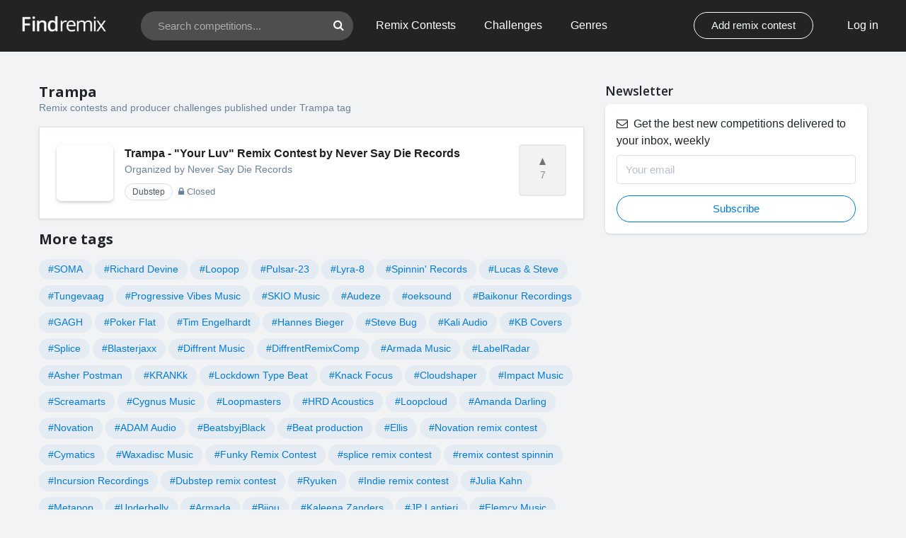

--- FILE ---
content_type: text/html; charset=UTF-8
request_url: https://findremix.com/tags/trampa
body_size: 13980
content:
<!DOCTYPE html>
<html lang="en">
<meta>
    <meta charset="UTF-8">
    <meta name="viewport" content="width=device-width, initial-scale=1, shrink-to-fit=no">

    <meta property="og:description" content="Checkout all open Trampa remix contests and producer challenges in Findremix">
    <meta property="og:image" content="https://findremix.com/images/findremix-social-platform.jpg">
    <meta property="og:title" content=" Trampa competitions 2021 | Findremix - Remix contests and production competitions ">
    <meta property="og:url" content="https://findremix.com/tags/trampa">
    <meta property="og:type" content="website">

    <meta name="twitter:card" content="summary_large_image" />
    <meta name="twitter:site" content="@findremix" />
    <meta name="twitter:creator" content="@findremix" />
    <meta name="twitter:url" content="https://findremix.com/tags/trampa">

    <title> Trampa competitions 2021 | Findremix - Remix contests and production competitions </title>
    <meta name="description" content="Checkout all open Trampa remix contests and producer challenges in Findremix">

        <link rel="icon" type="image/png" href="/images/favicon-32x32.png" sizes="32x32" />

    <link rel="stylesheet" href="/css/bootstrap.4.6.min.css">
    <link rel="stylesheet" href="https://cdnjs.cloudflare.com/ajax/libs/font-awesome/4.7.0/css/font-awesome.min.css">
    <link href="https://fonts.googleapis.com/css2?family=Open+Sans:wght@400;600;700&display=swap" rel="stylesheet">

    <link rel="stylesheet" href="/css/styles.css?2sx">
        


            <!-- Global site tag (gtag.js) - Google Analytics -->
        <script async src="https://www.googletagmanager.com/gtag/js?id=UA-138699-3"></script>
        <script>
            window.dataLayer = window.dataLayer || [];
            function gtag(){dataLayer.push(arguments);}
            gtag('js', new Date());

            gtag('config', 'UA-138699-3');
        </script>
    
</head>
<body class="has-announcement bg-graylight">

                    <nav class="navbar navbar-site navbar-expand-lg navbar-dark bg-dark py-3 fixed-top   ">
            <div class="container-fluid container-navbar">
                <button class="navbar-toggler navbar-toggler-right collapsed order-1" type="button" data-toggle="collapse" data-target="#navbarResponsive" aria-controls="navbarResponsive" aria-expanded="false" aria-label="Toggle navigation">
                    <svg width="22" height="14" xmlns="http://www.w3.org/2000/svg"><g stroke="#FFF" stroke-width="1.5" fill="none" fill-rule="evenodd" stroke-linecap="square"><path d="M1.5 1h19M1.5 7h19M1.5 13h19"/></g></svg>
                </button>
                <a class="navbar-brand order-2" href="/"><img class="logo-text" src="/images/logo-text-large-.png"></a>

                                    <a href="/login" class="text-white pr-2 order-3">Log in</a>
                
                <div class="navbar-collapse collapse pt-3 pt-md-0 ml-4 order-4 order-md-2" id="navbarResponsive" style="">
                    <ul class="navbar-nav mr-auto">
                        <li class="nav-item ml-lg-4">
                            <form name="form" method="get" action="/search">
<div class="input-group border rounded-pill p-0 input-group-search">
    <input autocomplete="off" name="q" type="text" placeholder="Search competitions..." class="form-control bg-none border-0 px-2 py-0 ml-3">
    <div class="input-group-append border-0">
        <button id="" type="submit" class="btn btn-link text-secondary"><i class="fa fa-search"></i></button>
    </div>
</div>
</form>
                        </li>
                        <li class="nav-item ml-lg-4">
                            <a class="nav-link" href="/category/remix-contest">Remix Contests</a>
                        </li>
                        <li class="nav-item ml-lg-4">
                            <a class="nav-link" href="/category/producer-challenge">Challenges</a>
                        </li>
                        <li class="nav-item ml-lg-4">
                            <a class="nav-link" href="/genres">Genres</a>
                        </li>

                                            </ul>
                    <ul class="navbar-nav ml-auto">

                        <li class="nav-item mr-5 d-none d-lg-block">
                            <a href="/submit-competition/" class="btn btn-md btn-outline-light btn-rounded">Add remix contest</a>
                        </li>
                    </ul>
                    <ul class="navbar-nav d-none d-block d-lg-none">
                        <li class="nav-item">
                            <a class="nav-link" href="/contact">
                                Run your contest
                            </a>
                        </li>
                        <li class="nav-item">
                            <a class="nav-link" href="/submit-competition/">
                                Submit remix contest
                            </a>
                        </li>
                                                    <li class="nav-item">
                                <a class="nav-link" href="/signup">
                                    Sign up
                                </a>
                            </li>
                                            </ul>
                </div>

            </div>
        </nav>
        

    <div class="container pb-5">

        <div class="row featured-spots">

            <div class="col-md-8 mt-5">

                <div class="d-flex">
                    <h1 class="font-weight-bolder mb-0">Trampa</h1>
                </div>
                <p class="text-sm text-secondary">Remix contests and producer challenges published under Trampa tag</p>

                <div class="mt-3 bg-white border shadow-sm">
                                        <ul class="list-unstyled mb-0">
                                                    <li class="px-3 px-md-4 py-3 py-md-3 border-bottom competition-list-element">
    <div class="d-flex my-0 my-md-2">
        <div class="d-flex-shrink-0 ml-auto order-4">
                        <a
                tabindex="0"
                role="button"
                data-toggle="popover"
                data-title="Sign up to vote!"
                class="btn btn-vote rounded-small w-16 py-3 px-4 text-decoration-0 js-popover-signup text-sm disabled"
            >

                                            <svg class="upvote-triangle align-baseline d-block mb-1" width="9" height="10" xmlns="http://www.w3.org/2000/svg"><path d="M4.5 0L9 10H0z" fill-rule="evenodd"/></svg>                <span class="js-counter">7</span>
            </a>
        </div>
        <div class="d-flex-shrink-0 mr-2 mr-md-3">
            <a href="/competition/remix-contest-trampa-your-luv-remix-contest-by-never-say-die-records/">
                <div class="image-fill lazy rounded shadow-md" style="background-image: url('https://i.ibb.co/7tQCGHy/trampa-remix-contest.png')"></div>
            </a>
        </div>
        <div class="my-auto mr-1">
            <a href="/competition/remix-contest-trampa-your-luv-remix-contest-by-never-say-die-records/" class="list-competition-title">Trampa - &quot;Your Luv&quot; Remix Contest by Never Say Die Records </a>
            <div class="text-secondary text-sm mb-2">
                                    <span class="d-none d-md-inline-block">Organized by</span><span class="d-inline-block d-md-none">By</span> Never Say Die Records
                            </div>
            <div class="">
                <a class="badge badge-info badge-pill mr-1" href="/genres/dubstep">Dubstep</a>

                
                
                                    <span class="text-xs text-secondary d-inline-block"><i class="fa fa-lock mr-1"></i>Closed</span>
                
                
                
                            </div>
        </div>
    </div>
</li>                                            </ul>
                                    </div>

                <h4 class="mt-3 font-weight-bolder mb-0">More tags</h4>
                <div class="mt-3">
                                            <a class="btn btn-tag text-sm mb-2" href="/tags/soma">#SOMA</a>
                                            <a class="btn btn-tag text-sm mb-2" href="/tags/richard-devine">#Richard Devine</a>
                                            <a class="btn btn-tag text-sm mb-2" href="/tags/loopop">#Loopop</a>
                                            <a class="btn btn-tag text-sm mb-2" href="/tags/pulsar-23">#Pulsar-23</a>
                                            <a class="btn btn-tag text-sm mb-2" href="/tags/lyra-8">#Lyra-8</a>
                                            <a class="btn btn-tag text-sm mb-2" href="/tags/spinnin-records">#Spinnin&#039; Records</a>
                                            <a class="btn btn-tag text-sm mb-2" href="/tags/lucas-steve">#Lucas &amp; Steve</a>
                                            <a class="btn btn-tag text-sm mb-2" href="/tags/tungevaag">#Tungevaag</a>
                                            <a class="btn btn-tag text-sm mb-2" href="/tags/progressive-vibes-music">#Progressive Vibes Music</a>
                                            <a class="btn btn-tag text-sm mb-2" href="/tags/skio-music">#SKIO Music</a>
                                            <a class="btn btn-tag text-sm mb-2" href="/tags/audeze">#Audeze</a>
                                            <a class="btn btn-tag text-sm mb-2" href="/tags/oeksound">#oeksound</a>
                                            <a class="btn btn-tag text-sm mb-2" href="/tags/baikonur-recordings">#Baikonur Recordings</a>
                                            <a class="btn btn-tag text-sm mb-2" href="/tags/gagh">#GAGH</a>
                                            <a class="btn btn-tag text-sm mb-2" href="/tags/poker-flat">#Poker Flat</a>
                                            <a class="btn btn-tag text-sm mb-2" href="/tags/tim-engelhardt">#Tim Engelhardt</a>
                                            <a class="btn btn-tag text-sm mb-2" href="/tags/hannes-bieger">#Hannes Bieger</a>
                                            <a class="btn btn-tag text-sm mb-2" href="/tags/steve-bug">#Steve Bug</a>
                                            <a class="btn btn-tag text-sm mb-2" href="/tags/kali-audio">#Kali Audio</a>
                                            <a class="btn btn-tag text-sm mb-2" href="/tags/kb-covers">#KB Covers</a>
                                            <a class="btn btn-tag text-sm mb-2" href="/tags/splice">#Splice</a>
                                            <a class="btn btn-tag text-sm mb-2" href="/tags/blasterjaxx">#Blasterjaxx</a>
                                            <a class="btn btn-tag text-sm mb-2" href="/tags/diffrent-music">#Diffrent Music</a>
                                            <a class="btn btn-tag text-sm mb-2" href="/tags/diffrentremixcomp">#DiffrentRemixComp</a>
                                            <a class="btn btn-tag text-sm mb-2" href="/tags/armada-music">#Armada Music</a>
                                            <a class="btn btn-tag text-sm mb-2" href="/tags/labelradar">#LabelRadar</a>
                                            <a class="btn btn-tag text-sm mb-2" href="/tags/asher-postman">#Asher Postman</a>
                                            <a class="btn btn-tag text-sm mb-2" href="/tags/krankk">#KRANKk</a>
                                            <a class="btn btn-tag text-sm mb-2" href="/tags/lockdown-type-beat">#Lockdown Type Beat</a>
                                            <a class="btn btn-tag text-sm mb-2" href="/tags/knack-focus">#Knack Focus</a>
                                            <a class="btn btn-tag text-sm mb-2" href="/tags/cloudshaper">#Cloudshaper</a>
                                            <a class="btn btn-tag text-sm mb-2" href="/tags/impact-music">#Impact Music</a>
                                            <a class="btn btn-tag text-sm mb-2" href="/tags/screamarts">#Screamarts</a>
                                            <a class="btn btn-tag text-sm mb-2" href="/tags/cygnus-music">#Cygnus Music</a>
                                            <a class="btn btn-tag text-sm mb-2" href="/tags/loopmasters">#Loopmasters</a>
                                            <a class="btn btn-tag text-sm mb-2" href="/tags/hrd-acoustics">#HRD Acoustics</a>
                                            <a class="btn btn-tag text-sm mb-2" href="/tags/loopcloud">#Loopcloud</a>
                                            <a class="btn btn-tag text-sm mb-2" href="/tags/amanda-darling">#Amanda Darling</a>
                                            <a class="btn btn-tag text-sm mb-2" href="/tags/novation">#Novation</a>
                                            <a class="btn btn-tag text-sm mb-2" href="/tags/adam-audio">#ADAM Audio</a>
                                            <a class="btn btn-tag text-sm mb-2" href="/tags/beatsbyjblack">#BeatsbyjBlack</a>
                                            <a class="btn btn-tag text-sm mb-2" href="/tags/beat-production">#Beat production</a>
                                            <a class="btn btn-tag text-sm mb-2" href="/tags/ellis">#Ellis</a>
                                            <a class="btn btn-tag text-sm mb-2" href="/tags/novation-remix-contest">#Novation remix contest</a>
                                            <a class="btn btn-tag text-sm mb-2" href="/tags/cymatics">#Cymatics</a>
                                            <a class="btn btn-tag text-sm mb-2" href="/tags/waxadisc-music">#Waxadisc Music</a>
                                            <a class="btn btn-tag text-sm mb-2" href="/tags/funky-remix-contest">#Funky Remix Contest</a>
                                            <a class="btn btn-tag text-sm mb-2" href="/tags/splice-remix-contest">#splice remix contest</a>
                                            <a class="btn btn-tag text-sm mb-2" href="/tags/remix-contest-spinnin">#remix contest spinnin</a>
                                            <a class="btn btn-tag text-sm mb-2" href="/tags/incursion-recordings">#Incursion Recordings</a>
                                            <a class="btn btn-tag text-sm mb-2" href="/tags/dubstep-remix-contest">#Dubstep remix contest</a>
                                            <a class="btn btn-tag text-sm mb-2" href="/tags/ryuken">#Ryuken</a>
                                            <a class="btn btn-tag text-sm mb-2" href="/tags/indie-remix-contest">#Indie remix contest</a>
                                            <a class="btn btn-tag text-sm mb-2" href="/tags/julia-kahn">#Julia Kahn</a>
                                            <a class="btn btn-tag text-sm mb-2" href="/tags/metapop">#Metapop</a>
                                            <a class="btn btn-tag text-sm mb-2" href="/tags/underbelly">#Underbelly</a>
                                            <a class="btn btn-tag text-sm mb-2" href="/tags/armada">#Armada</a>
                                            <a class="btn btn-tag text-sm mb-2" href="/tags/bijou">#Bijou</a>
                                            <a class="btn btn-tag text-sm mb-2" href="/tags/kaleena-zanders">#Kaleena Zanders</a>
                                            <a class="btn btn-tag text-sm mb-2" href="/tags/jp-lantieri">#JP Lantieri</a>
                                            <a class="btn btn-tag text-sm mb-2" href="/tags/flemcy-music">#Flemcy Music</a>
                                            <a class="btn btn-tag text-sm mb-2" href="/tags/izotope">#iZotope</a>
                                            <a class="btn btn-tag text-sm mb-2" href="/tags/bt">#BT</a>
                                            <a class="btn btn-tag text-sm mb-2" href="/tags/isenberg">#Isenberg</a>
                                            <a class="btn btn-tag text-sm mb-2" href="/tags/the-boat-house">#The Boat House</a>
                                            <a class="btn btn-tag text-sm mb-2" href="/tags/label-radar">#Label Radar</a>
                                            <a class="btn btn-tag text-sm mb-2" href="/tags/baauer">#Baauer</a>
                                            <a class="btn btn-tag text-sm mb-2" href="/tags/tash-sultana">#Tash Sultana</a>
                                            <a class="btn btn-tag text-sm mb-2" href="/tags/nappy-boy">#Nappy Boy</a>
                                            <a class="btn btn-tag text-sm mb-2" href="/tags/t-pain">#T-Pain</a>
                                            <a class="btn btn-tag text-sm mb-2" href="/tags/soundcloud">#SoundCloud</a>
                                            <a class="btn btn-tag text-sm mb-2" href="/tags/roland">#Roland</a>
                                            <a class="btn btn-tag text-sm mb-2" href="/tags/artiphon">#Artiphon</a>
                                            <a class="btn btn-tag text-sm mb-2" href="/tags/audionamix">#Audionamix</a>
                                            <a class="btn btn-tag text-sm mb-2" href="/tags/bpm-create">#BPM Create</a>
                                            <a class="btn btn-tag text-sm mb-2" href="/tags/bpm-supreme">#BPM Supreme</a>
                                            <a class="btn btn-tag text-sm mb-2" href="/tags/skiller">#Skiller</a>
                                            <a class="btn btn-tag text-sm mb-2" href="/tags/ambit-chords-records">#Ambit Chords Records</a>
                                            <a class="btn btn-tag text-sm mb-2" href="/tags/somatic-records">#Somatic Records</a>
                                            <a class="btn btn-tag text-sm mb-2" href="/tags/starkato">#Starkato</a>
                                            <a class="btn btn-tag text-sm mb-2" href="/tags/native-instruments">#Native Instruments</a>
                                            <a class="btn btn-tag text-sm mb-2" href="/tags/swan-meat">#Swan Meat</a>
                                            <a class="btn btn-tag text-sm mb-2" href="/tags/producertech">#Producertech</a>
                                            <a class="btn btn-tag text-sm mb-2" href="/tags/stutter-edit">#Stutter Edit</a>
                                            <a class="btn btn-tag text-sm mb-2" href="/tags/ursa-boost">#URSA Boost</a>
                                            <a class="btn btn-tag text-sm mb-2" href="/tags/scaler-2">#Scaler 2</a>
                                            <a class="btn btn-tag text-sm mb-2" href="/tags/digital-empire-records">#Digital Empire Records</a>
                                            <a class="btn btn-tag text-sm mb-2" href="/tags/cymatics-remix-contest">#Cymatics Remix Contest</a>
                                            <a class="btn btn-tag text-sm mb-2" href="/tags/bedrock">#Bedrock</a>
                                            <a class="btn btn-tag text-sm mb-2" href="/tags/john-digweed">#John Digweed</a>
                                            <a class="btn btn-tag text-sm mb-2" href="/tags/stelios-vassiloudis">#Stelios Vassiloudis</a>
                                            <a class="btn btn-tag text-sm mb-2" href="/tags/bedrock-remix-contest">#Bedrock remix contest</a>
                                            <a class="btn btn-tag text-sm mb-2" href="/tags/sofa-sound-bristol">#Sofa Sound Bristol</a>
                                            <a class="btn btn-tag text-sm mb-2" href="/tags/dadi-freyr">#Dadi Freyr</a>
                                            <a class="btn btn-tag text-sm mb-2" href="/tags/serato">#Serato</a>
                                            <a class="btn btn-tag text-sm mb-2" href="/tags/vintage-king">#Vintage King</a>
                                            <a class="btn btn-tag text-sm mb-2" href="/tags/focal-shape">#Focal Shape</a>
                                            <a class="btn btn-tag text-sm mb-2" href="/tags/hello-demo">#Hello Demo</a>
                                            <a class="btn btn-tag text-sm mb-2" href="/tags/hdremix">#HdRemix</a>
                                            <a class="btn btn-tag text-sm mb-2" href="/tags/sincopat">#Sincopat</a>
                                            <a class="btn btn-tag text-sm mb-2" href="/tags/sincopat-remix-contest">#Sincopat Remix Contest</a>
                                            <a class="btn btn-tag text-sm mb-2" href="/tags/affkt">#AFFKT</a>
                                            <a class="btn btn-tag text-sm mb-2" href="/tags/isaak-thurber">#Isaak Thurber</a>
                                            <a class="btn btn-tag text-sm mb-2" href="/tags/jakob-greigh">#Jakob Greigh</a>
                                            <a class="btn btn-tag text-sm mb-2" href="/tags/thurber-studios">#Thurber Studios</a>
                                            <a class="btn btn-tag text-sm mb-2" href="/tags/p0gman-fixxer">#P0gman &amp; Fixxer</a>
                                            <a class="btn btn-tag text-sm mb-2" href="/tags/melda-productions">#Melda Productions</a>
                                            <a class="btn btn-tag text-sm mb-2" href="/tags/d16">#D16</a>
                                            <a class="btn btn-tag text-sm mb-2" href="/tags/baby-audio">#BABY Audio</a>
                                            <a class="btn btn-tag text-sm mb-2" href="/tags/arturia">#Arturia</a>
                                            <a class="btn btn-tag text-sm mb-2" href="/tags/image-line">#Image Line</a>
                                            <a class="btn btn-tag text-sm mb-2" href="/tags/sennheiser">#Sennheiser</a>
                                            <a class="btn btn-tag text-sm mb-2" href="/tags/kilohearts">#Kilohearts</a>
                                            <a class="btn btn-tag text-sm mb-2" href="/tags/lewitt-audio">#LEWITT Audio</a>
                                            <a class="btn btn-tag text-sm mb-2" href="/tags/presonus">#PreSonus</a>
                                            <a class="btn btn-tag text-sm mb-2" href="/tags/sample-logic">#Sample Logic</a>
                                            <a class="btn btn-tag text-sm mb-2" href="/tags/krk">#KRK</a>
                                            <a class="btn btn-tag text-sm mb-2" href="/tags/ensis-records">#Ensis Records</a>
                                            <a class="btn btn-tag text-sm mb-2" href="/tags/edm-nations">#EDM Nations</a>
                                            <a class="btn btn-tag text-sm mb-2" href="/tags/nicson">#Nicson</a>
                                            <a class="btn btn-tag text-sm mb-2" href="/tags/ableton">#Ableton</a>
                                            <a class="btn btn-tag text-sm mb-2" href="/tags/orjan-nilsen">#Orjan Nilsen</a>
                                            <a class="btn btn-tag text-sm mb-2" href="/tags/club-restricted-promo">#Club Restricted Promo</a>
                                            <a class="btn btn-tag text-sm mb-2" href="/tags/guantanamo-bae">#Guantanamo Bae</a>
                                            <a class="btn btn-tag text-sm mb-2" href="/tags/skeddy">#SKEDDY</a>
                                            <a class="btn btn-tag text-sm mb-2" href="/tags/rafo">#RAFO</a>
                                            <a class="btn btn-tag text-sm mb-2" href="/tags/wamerecords">#WameRecords</a>
                                            <a class="btn btn-tag text-sm mb-2" href="/tags/warner-case">#Warner Case</a>
                                            <a class="btn btn-tag text-sm mb-2" href="/tags/unity-records">#Unity Records</a>
                                            <a class="btn btn-tag text-sm mb-2" href="/tags/low-down-deep">#Low Down Deep</a>
                                            <a class="btn btn-tag text-sm mb-2" href="/tags/slipz">#Slipz</a>
                                            <a class="btn btn-tag text-sm mb-2" href="/tags/subway-soundz">#Subway Soundz</a>
                                            <a class="btn btn-tag text-sm mb-2" href="/tags/sickick">#Sickick</a>
                                            <a class="btn btn-tag text-sm mb-2" href="/tags/vini-vidi">#Vini Vidi</a>
                                            <a class="btn btn-tag text-sm mb-2" href="/tags/bpmremix">#BPMREMIX</a>
                                            <a class="btn btn-tag text-sm mb-2" href="/tags/waves">#Waves</a>
                                            <a class="btn btn-tag text-sm mb-2" href="/tags/iboga-records">#Iboga Records</a>
                                            <a class="btn btn-tag text-sm mb-2" href="/tags/luna-shadows">#Luna Shadows</a>
                                            <a class="btn btn-tag text-sm mb-2" href="/tags/genelec">#Genelec</a>
                                            <a class="btn btn-tag text-sm mb-2" href="/tags/bluemic">#BlueMic</a>
                                            <a class="btn btn-tag text-sm mb-2" href="/tags/vini-vici">#Vini Vici</a>
                                            <a class="btn btn-tag text-sm mb-2" href="/tags/sick-individuals">#Sick Individuals</a>
                                            <a class="btn btn-tag text-sm mb-2" href="/tags/newmade-music">#Newmade Music</a>
                                            <a class="btn btn-tag text-sm mb-2" href="/tags/black-sun-empire">#Black Sun Empire</a>
                                            <a class="btn btn-tag text-sm mb-2" href="/tags/rosson-audio">#Rosson Audio</a>
                                            <a class="btn btn-tag text-sm mb-2" href="/tags/meldaproduction">#MeldaProduction</a>
                                            <a class="btn btn-tag text-sm mb-2" href="/tags/adm-audio">#ADM Audio</a>
                                            <a class="btn btn-tag text-sm mb-2" href="/tags/d16-group">#D16 Group</a>
                                            <a class="btn btn-tag text-sm mb-2" href="/tags/fl-studio">#FL Studio</a>
                                            <a class="btn btn-tag text-sm mb-2" href="/tags/fabfilter">#Fabfilter</a>
                                            <a class="btn btn-tag text-sm mb-2" href="/tags/sugar-bytes">#Sugar Bytes</a>
                                            <a class="btn btn-tag text-sm mb-2" href="/tags/cytomic">#Cytomic</a>
                                            <a class="btn btn-tag text-sm mb-2" href="/tags/fixt">#FiXT</a>
                                            <a class="btn btn-tag text-sm mb-2" href="/tags/the-anix">#The Anix</a>
                                            <a class="btn btn-tag text-sm mb-2" href="/tags/jordan-suckley">#Jordan Suckley</a>
                                            <a class="btn btn-tag text-sm mb-2" href="/tags/ontune">#OnTune</a>
                                            <a class="btn btn-tag text-sm mb-2" href="/tags/damaged-samples">#Damaged Samples</a>
                                            <a class="btn btn-tag text-sm mb-2" href="/tags/damaged-records">#Damaged Records</a>
                                            <a class="btn btn-tag text-sm mb-2" href="/tags/muttonheads">#Muttonheads</a>
                                            <a class="btn btn-tag text-sm mb-2" href="/tags/play-life-project">#Play Life Project</a>
                                            <a class="btn btn-tag text-sm mb-2" href="/tags/dj-nyk">#Dj NYK</a>
                                            <a class="btn btn-tag text-sm mb-2" href="/tags/mr-jammer">#Mr Jammer</a>
                                            <a class="btn btn-tag text-sm mb-2" href="/tags/armada-university">#Armada University</a>
                                            <a class="btn btn-tag text-sm mb-2" href="/tags/tom-staar">#Tom Staar</a>
                                            <a class="btn btn-tag text-sm mb-2" href="/tags/avira">#AVIRA</a>
                                            <a class="btn btn-tag text-sm mb-2" href="/tags/awolnation">#AWOLNATION</a>
                                            <a class="btn btn-tag text-sm mb-2" href="/tags/maydaychallenge">#MaydayChallenge</a>
                                            <a class="btn btn-tag text-sm mb-2" href="/tags/axtone">#Axtone</a>
                                            <a class="btn btn-tag text-sm mb-2" href="/tags/virpp">#VIRPP</a>
                                            <a class="btn btn-tag text-sm mb-2" href="/tags/akayo-mori">#Akayo Mori</a>
                                            <a class="btn btn-tag text-sm mb-2" href="/tags/physical-techno-recordings">#Physical Techno Recordings</a>
                                            <a class="btn btn-tag text-sm mb-2" href="/tags/clozee">#CloZee</a>
                                            <a class="btn btn-tag text-sm mb-2" href="/tags/odyzey-music">#Odyzey Music</a>
                                            <a class="btn btn-tag text-sm mb-2" href="/tags/dj-swivel">#DJ Swivel</a>
                                            <a class="btn btn-tag text-sm mb-2" href="/tags/archive">#Archive</a>
                                            <a class="btn btn-tag text-sm mb-2" href="/tags/furemixed">#FURemixed</a>
                                            <a class="btn btn-tag text-sm mb-2" href="/tags/scarx-vision">#Scarx Vision</a>
                                            <a class="btn btn-tag text-sm mb-2" href="/tags/remixpacks">#Remixpacks</a>
                                            <a class="btn btn-tag text-sm mb-2" href="/tags/mau5trap">#mau5trap</a>
                                            <a class="btn btn-tag text-sm mb-2" href="/tags/emanate">#Emanate</a>
                                            <a class="btn btn-tag text-sm mb-2" href="/tags/bentley-dean">#Bentley Dean</a>
                                            <a class="btn btn-tag text-sm mb-2" href="/tags/deadmau5">#deadmau5</a>
                                            <a class="btn btn-tag text-sm mb-2" href="/tags/mndr">#MNDR</a>
                                            <a class="btn btn-tag text-sm mb-2" href="/tags/soundtoys">#SoundToys</a>
                                            <a class="btn btn-tag text-sm mb-2" href="/tags/pmc">#PMC</a>
                                            <a class="btn btn-tag text-sm mb-2" href="/tags/wondersound">#WonderSound</a>
                                            <a class="btn btn-tag text-sm mb-2" href="/tags/tobtok">#Tobtok</a>
                                            <a class="btn btn-tag text-sm mb-2" href="/tags/serato-sample">#Serato Sample</a>
                                            <a class="btn btn-tag text-sm mb-2" href="/tags/no-return">#NØ RETURN</a>
                                            <a class="btn btn-tag text-sm mb-2" href="/tags/marcelo-vasami">#Marcelo Vasami</a>
                                            <a class="btn btn-tag text-sm mb-2" href="/tags/newzs">#Newzs</a>
                                            <a class="btn btn-tag text-sm mb-2" href="/tags/dormidontov">#Dormidontov</a>
                                            <a class="btn btn-tag text-sm mb-2" href="/tags/mask-sexy-records">#Mask Sexy Records</a>
                                            <a class="btn btn-tag text-sm mb-2" href="/tags/amr">#AMR</a>
                                            <a class="btn btn-tag text-sm mb-2" href="/tags/silk-music">#Silk Music</a>
                                            <a class="btn btn-tag text-sm mb-2" href="/tags/melvv">#MELVV</a>
                                            <a class="btn btn-tag text-sm mb-2" href="/tags/atlantic-records">#Atlantic Records</a>
                                            <a class="btn btn-tag text-sm mb-2" href="/tags/up-all-night">#Up All Night</a>
                                            <a class="btn btn-tag text-sm mb-2" href="/tags/xenia-ghali">#Xenia Ghali</a>
                                            <a class="btn btn-tag text-sm mb-2" href="/tags/fannypack">#FANNYPACK</a>
                                            <a class="btn btn-tag text-sm mb-2" href="/tags/be-yourself-music">#Be Yourself Music</a>
                                            <a class="btn btn-tag text-sm mb-2" href="/tags/dj-harvey">#DJ Harvey</a>
                                            <a class="btn btn-tag text-sm mb-2" href="/tags/beatport">#Beatport</a>
                                            <a class="btn btn-tag text-sm mb-2" href="/tags/moog">#Moog</a>
                                            <a class="btn btn-tag text-sm mb-2" href="/tags/plugin-boutique">#Plugin Boutique</a>
                                            <a class="btn btn-tag text-sm mb-2" href="/tags/nico-versal">#Nico Versal</a>
                                            <a class="btn btn-tag text-sm mb-2" href="/tags/cat9-records">#CAT9 Records</a>
                                            <a class="btn btn-tag text-sm mb-2" href="/tags/son-to-gold">#Son To Gold</a>
                                            <a class="btn btn-tag text-sm mb-2" href="/tags/damage-2">#Damage 2</a>
                                            <a class="btn btn-tag text-sm mb-2" href="/tags/heavyocity">#Heavyocity</a>
                                            <a class="btn btn-tag text-sm mb-2" href="/tags/kevin-mackay">#Kevin Mackay</a>
                                            <a class="btn btn-tag text-sm mb-2" href="/tags/lee-cabrera">#Lee Cabrera</a>
                                            <a class="btn btn-tag text-sm mb-2" href="/tags/black-jack-records">#Black Jack Records</a>
                                            <a class="btn btn-tag text-sm mb-2" href="/tags/mercer">#Mercer</a>
                                            <a class="btn btn-tag text-sm mb-2" href="/tags/justin-murta">#Justin Murta</a>
                                            <a class="btn btn-tag text-sm mb-2" href="/tags/ovylarock">#Ovylarock</a>
                                            <a class="btn btn-tag text-sm mb-2" href="/tags/harmor-records">#Harmor Records</a>
                                            <a class="btn btn-tag text-sm mb-2" href="/tags/simplify-records">#Simplify Records</a>
                                            <a class="btn btn-tag text-sm mb-2" href="/tags/slyder">#SlYder</a>
                                            <a class="btn btn-tag text-sm mb-2" href="/tags/ben-chaverin">#Ben Chaverin</a>
                                            <a class="btn btn-tag text-sm mb-2" href="/tags/sam-i">#Sam I</a>
                                            <a class="btn btn-tag text-sm mb-2" href="/tags/throttle">#Throttle</a>
                                            <a class="btn btn-tag text-sm mb-2" href="/tags/crowsnest-audio">#Crowsnest Audio</a>
                                            <a class="btn btn-tag text-sm mb-2" href="/tags/defyre-society">#Defyre Society</a>
                                            <a class="btn btn-tag text-sm mb-2" href="/tags/code-pandorum">#Code:Pandorum</a>
                                            <a class="btn btn-tag text-sm mb-2" href="/tags/sonarworks">#Sonarworks</a>
                                            <a class="btn btn-tag text-sm mb-2" href="/tags/sagan">#Sagan</a>
                                            <a class="btn btn-tag text-sm mb-2" href="/tags/future-house-music">#Future House Music</a>
                                            <a class="btn btn-tag text-sm mb-2" href="/tags/firebeatz">#Firebeatz</a>
                                            <a class="btn btn-tag text-sm mb-2" href="/tags/audius">#Audius</a>
                                            <a class="btn btn-tag text-sm mb-2" href="/tags/artik">#Artik</a>
                                            <a class="btn btn-tag text-sm mb-2" href="/tags/amped-studio">#Amped Studio</a>
                                            <a class="btn btn-tag text-sm mb-2" href="/tags/amptrack">#AmpTrack</a>
                                            <a class="btn btn-tag text-sm mb-2" href="/tags/oko-recordings">#OKO Recordings</a>
                                            <a class="btn btn-tag text-sm mb-2" href="/tags/betoko">#Betoko</a>
                                            <a class="btn btn-tag text-sm mb-2" href="/tags/audio-imperia">#Audio Imperia</a>
                                            <a class="btn btn-tag text-sm mb-2" href="/tags/areia">#Areia</a>
                                            <a class="btn btn-tag text-sm mb-2" href="/tags/nucleus">#Nucleus</a>
                                            <a class="btn btn-tag text-sm mb-2" href="/tags/jager">#Jager</a>
                                            <a class="btn btn-tag text-sm mb-2" href="/tags/producethis">#ProduceThis</a>
                                            <a class="btn btn-tag text-sm mb-2" href="/tags/inverness">#inverness</a>
                                            <a class="btn btn-tag text-sm mb-2" href="/tags/jack-newsome">#Jack Newsome</a>
                                            <a class="btn btn-tag text-sm mb-2" href="/tags/beatstars-world">#BeatStars World</a>
                                            <a class="btn btn-tag text-sm mb-2" href="/tags/mike-shinoda">#Mike Shinoda</a>
                                            <a class="btn btn-tag text-sm mb-2" href="/tags/linkin-park">#Linkin Park</a>
                                            <a class="btn btn-tag text-sm mb-2" href="/tags/harman-audio">#Harman Audio</a>
                                            <a class="btn btn-tag text-sm mb-2" href="/tags/morgxn">#morgxn</a>
                                            <a class="btn btn-tag text-sm mb-2" href="/tags/bushwacka">#Bushwacka</a>
                                            <a class="btn btn-tag text-sm mb-2" href="/tags/oblong-records">#Oblong Records</a>
                                            <a class="btn btn-tag text-sm mb-2" href="/tags/makeyourtransition">#MakeYourTransition</a>
                                            <a class="btn btn-tag text-sm mb-2" href="/tags/jonas-aden">#Jonas Aden</a>
                                            <a class="btn btn-tag text-sm mb-2" href="/tags/donna-giles">#Donna Giles</a>
                                            <a class="btn btn-tag text-sm mb-2" href="/tags/btech">#BTECH</a>
                                            <a class="btn btn-tag text-sm mb-2" href="/tags/power-promotions">#Power Promotions</a>
                                            <a class="btn btn-tag text-sm mb-2" href="/tags/surgecore">#Surgecore</a>
                                            <a class="btn btn-tag text-sm mb-2" href="/tags/s-age">#S.AGE</a>
                                            <a class="btn btn-tag text-sm mb-2" href="/tags/punch-underground-records">#Punch Underground Records</a>
                                            <a class="btn btn-tag text-sm mb-2" href="/tags/j-apollo">#J Apollo</a>
                                            <a class="btn btn-tag text-sm mb-2" href="/tags/new-ordinance">#New Ordinance</a>
                                            <a class="btn btn-tag text-sm mb-2" href="/tags/dj-gozzi">#DJ Gozzi</a>
                                            <a class="btn btn-tag text-sm mb-2" href="/tags/streetwise">#Streetwise</a>
                                            <a class="btn btn-tag text-sm mb-2" href="/tags/kill-paris">#Kill Paris</a>
                                            <a class="btn btn-tag text-sm mb-2" href="/tags/anna-b-may">#Anna B May</a>
                                            <a class="btn btn-tag text-sm mb-2" href="/tags/blind-remix-contest">#Blind Remix Contest</a>
                                            <a class="btn btn-tag text-sm mb-2" href="/tags/fixt-neon">#FiXT Neon</a>
                                            <a class="btn btn-tag text-sm mb-2" href="/tags/prizm">#PRIZM</a>
                                            <a class="btn btn-tag text-sm mb-2" href="/tags/slow-magic">#Slow Magic</a>
                                            <a class="btn btn-tag text-sm mb-2" href="/tags/louis-the-child">#Louis The Child</a>
                                            <a class="btn btn-tag text-sm mb-2" href="/tags/lova">#LOVA</a>
                                            <a class="btn btn-tag text-sm mb-2" href="/tags/dopesonix">#DopeSONIX</a>
                                            <a class="btn btn-tag text-sm mb-2" href="/tags/cableguys">#Cableguys</a>
                                            <a class="btn btn-tag text-sm mb-2" href="/tags/lasso-the-sun">#Lasso The Sun</a>
                                            <a class="btn btn-tag text-sm mb-2" href="/tags/wildvibes">#WildVibes</a>
                                            <a class="btn btn-tag text-sm mb-2" href="/tags/timeless-isle">#Timeless Isle</a>
                                            <a class="btn btn-tag text-sm mb-2" href="/tags/909">#909</a>
                                            <a class="btn btn-tag text-sm mb-2" href="/tags/soundnation">#Soundnation</a>
                                            <a class="btn btn-tag text-sm mb-2" href="/tags/jacknife-lee">#Jacknife Lee</a>
                                            <a class="btn btn-tag text-sm mb-2" href="/tags/soundation">#Soundation</a>
                                            <a class="btn btn-tag text-sm mb-2" href="/tags/kermode">#Kermode</a>
                                            <a class="btn btn-tag text-sm mb-2" href="/tags/the-producer-dojo">#The Producer Dojo</a>
                                            <a class="btn btn-tag text-sm mb-2" href="/tags/rebelution">#Rebelution</a>
                                            <a class="btn btn-tag text-sm mb-2" href="/tags/hiromori-aso">#Hiromori Aso</a>
                                            <a class="btn btn-tag text-sm mb-2" href="/tags/interflow-records">#Interflow Records</a>
                                            <a class="btn btn-tag text-sm mb-2" href="/tags/position-music">#Position Music</a>
                                            <a class="btn btn-tag text-sm mb-2" href="/tags/spitfire-audio">#Spitfire Audio</a>
                                            <a class="btn btn-tag text-sm mb-2" href="/tags/isabel-higuero">#Isabel Higuero</a>
                                            <a class="btn btn-tag text-sm mb-2" href="/tags/stevejames">#SteveJames</a>
                                            <a class="btn btn-tag text-sm mb-2" href="/tags/butter-beats">#Butter Beats</a>
                                            <a class="btn btn-tag text-sm mb-2" href="/tags/be-yourself">#Be Yourself</a>
                                            <a class="btn btn-tag text-sm mb-2" href="/tags/max-vermeulen">#Max Vermeulen</a>
                                            <a class="btn btn-tag text-sm mb-2" href="/tags/almost-weekend">#Almost Weekend</a>
                                            <a class="btn btn-tag text-sm mb-2" href="/tags/mori-calliope">#Mori Calliope</a>
                                            <a class="btn btn-tag text-sm mb-2" href="/tags/calliope-mori">#Calliope Mori</a>
                                            <a class="btn btn-tag text-sm mb-2" href="/tags/lanz">#Lanz</a>
                                            <a class="btn btn-tag text-sm mb-2" href="/tags/andea-records">#Andea Records</a>
                                            <a class="btn btn-tag text-sm mb-2" href="/tags/cary-crank">#Cary Crank</a>
                                            <a class="btn btn-tag text-sm mb-2" href="/tags/sunexplosion-records">#Sunexplosion Records</a>
                                            <a class="btn btn-tag text-sm mb-2" href="/tags/jon-sine">#Jon Sine</a>
                                            <a class="btn btn-tag text-sm mb-2" href="/tags/korg">#Korg</a>
                                            <a class="btn btn-tag text-sm mb-2" href="/tags/axsens">#AXSENS</a>
                                            <a class="btn btn-tag text-sm mb-2" href="/tags/xln-audio">#XLN Audio</a>
                                            <a class="btn btn-tag text-sm mb-2" href="/tags/sasha">#Sasha</a>
                                            <a class="btn btn-tag text-sm mb-2" href="/tags/dome-of-doom-records">#Dome of Doom Records</a>
                                            <a class="btn btn-tag text-sm mb-2" href="/tags/eazybaked">#Eazybaked</a>
                                            <a class="btn btn-tag text-sm mb-2" href="/tags/sfam">#Sfam</a>
                                            <a class="btn btn-tag text-sm mb-2" href="/tags/g-space">#G-Space</a>
                                            <a class="btn btn-tag text-sm mb-2" href="/tags/spitfire">#Spitfire</a>
                                            <a class="btn btn-tag text-sm mb-2" href="/tags/chillpill">#chillpill</a>
                                            <a class="btn btn-tag text-sm mb-2" href="/tags/slate-digital">#Slate Digital</a>
                                            <a class="btn btn-tag text-sm mb-2" href="/tags/canblaster">#Canblaster</a>
                                            <a class="btn btn-tag text-sm mb-2" href="/tags/qo">#QO</a>
                                            <a class="btn btn-tag text-sm mb-2" href="/tags/artists-relations">#Artists &amp; Relations</a>
                                            <a class="btn btn-tag text-sm mb-2" href="/tags/computerartist">#ComputerArtist</a>
                                            <a class="btn btn-tag text-sm mb-2" href="/tags/vigilante">#Vigilante</a>
                                            <a class="btn btn-tag text-sm mb-2" href="/tags/hoofbeats-music">#Hoofbeats Music</a>
                                            <a class="btn btn-tag text-sm mb-2" href="/tags/ik-multimedia">#IK Multimedia</a>
                                            <a class="btn btn-tag text-sm mb-2" href="/tags/psp-audioware">#PSP Audioware</a>
                                            <a class="btn btn-tag text-sm mb-2" href="/tags/focusrite">#Focusrite</a>
                                            <a class="btn btn-tag text-sm mb-2" href="/tags/droid-bishop">#Droid Bishop</a>
                                            <a class="btn btn-tag text-sm mb-2" href="/tags/nikos-d">#Nikos D</a>
                                            <a class="btn btn-tag text-sm mb-2" href="/tags/britt-lari">#Britt Lari</a>
                                            <a class="btn btn-tag text-sm mb-2" href="/tags/mixed-in-key">#Mixed In Key</a>
                                            <a class="btn btn-tag text-sm mb-2" href="/tags/captain-plugins">#Captain Plugins</a>
                                            <a class="btn btn-tag text-sm mb-2" href="/tags/james-v">#James V</a>
                                            <a class="btn btn-tag text-sm mb-2" href="/tags/batchbug">#BatchBug</a>
                                            <a class="btn btn-tag text-sm mb-2" href="/tags/maschine">#Maschine</a>
                                            <a class="btn btn-tag text-sm mb-2" href="/tags/teddy-killerz">#Teddy Killerz</a>
                                            <a class="btn btn-tag text-sm mb-2" href="/tags/neuropunk">#Neuropunk</a>
                                            <a class="btn btn-tag text-sm mb-2" href="/tags/kid-digital">#Kid Digital</a>
                                            <a class="btn btn-tag text-sm mb-2" href="/tags/breakbeatzone">#BreakBeatZone</a>
                                            <a class="btn btn-tag text-sm mb-2" href="/tags/toolroom">#Toolroom</a>
                                            <a class="btn btn-tag text-sm mb-2" href="/tags/mason">#Mason</a>
                                            <a class="btn btn-tag text-sm mb-2" href="/tags/do-not-resurrect">#Do Not Resurrect</a>
                                            <a class="btn btn-tag text-sm mb-2" href="/tags/trancepodium">#TrancePodium</a>
                                            <a class="btn btn-tag text-sm mb-2" href="/tags/elpida-music">#Elpida Music</a>
                                            <a class="btn btn-tag text-sm mb-2" href="/tags/black-hole-recordings">#Black Hole Recordings</a>
                                            <a class="btn btn-tag text-sm mb-2" href="/tags/moguai">#MOGUAI</a>
                                            <a class="btn btn-tag text-sm mb-2" href="/tags/illustrated">#Illustrated</a>
                                            <a class="btn btn-tag text-sm mb-2" href="/tags/bailey-jehl">#Bailey Jehl</a>
                                            <a class="btn btn-tag text-sm mb-2" href="/tags/benchi">#BENCHI</a>
                                            <a class="btn btn-tag text-sm mb-2" href="/tags/jon-thomas">#Jon Thomas</a>
                                            <a class="btn btn-tag text-sm mb-2" href="/tags/mardahl">#Mardahl</a>
                                            <a class="btn btn-tag text-sm mb-2" href="/tags/black-lemon-records">#Black Lemon Records</a>
                                            <a class="btn btn-tag text-sm mb-2" href="/tags/song-contest">#Song Contest</a>
                                            <a class="btn btn-tag text-sm mb-2" href="/tags/chillpanic">#ChillPanic</a>
                                            <a class="btn btn-tag text-sm mb-2" href="/tags/one7audio">#ONE7AUDIO</a>
                                            <a class="btn btn-tag text-sm mb-2" href="/tags/erick-fill">#Erick Fill</a>
                                            <a class="btn btn-tag text-sm mb-2" href="/tags/pepper-music">#Pepper Music</a>
                                            <a class="btn btn-tag text-sm mb-2" href="/tags/cremona-quartet">#Cremona Quartet</a>
                                            <a class="btn btn-tag text-sm mb-2" href="/tags/e-instruments">#e-Instruments</a>
                                            <a class="btn btn-tag text-sm mb-2" href="/tags/hotel-garuda">#Hotel Garuda</a>
                                            <a class="btn btn-tag text-sm mb-2" href="/tags/dj-so4">#DJ SO4</a>
                                            <a class="btn btn-tag text-sm mb-2" href="/tags/kamaal-williams">#Kamaal Williams</a>
                                            <a class="btn btn-tag text-sm mb-2" href="/tags/galxara">#GALXARA</a>
                                            <a class="btn btn-tag text-sm mb-2" href="/tags/monstercat">#Monstercat</a>
                                            <a class="btn btn-tag text-sm mb-2" href="/tags/andhera-records">#Andhera Records</a>
                                            <a class="btn btn-tag text-sm mb-2" href="/tags/james-wyler">#James Wyler</a>
                                            <a class="btn btn-tag text-sm mb-2" href="/tags/steyyx">#Steyyx</a>
                                            <a class="btn btn-tag text-sm mb-2" href="/tags/naden">#Naden</a>
                                            <a class="btn btn-tag text-sm mb-2" href="/tags/edm-recordings">#EDM Recordings</a>
                                            <a class="btn btn-tag text-sm mb-2" href="/tags/revealed-recordings">#Revealed Recordings</a>
                                            <a class="btn btn-tag text-sm mb-2" href="/tags/mr-black">#MR.BLACK</a>
                                            <a class="btn btn-tag text-sm mb-2" href="/tags/offer-nissim">#Offer Nissim</a>
                                            <a class="btn btn-tag text-sm mb-2" href="/tags/b-o-b">#B.o.B</a>
                                            <a class="btn btn-tag text-sm mb-2" href="/tags/beatstars">#BeatStars</a>
                                            <a class="btn btn-tag text-sm mb-2" href="/tags/hefty">#Hefty</a>
                                            <a class="btn btn-tag text-sm mb-2" href="/tags/darker-sounds">#Darker Sounds</a>
                                            <a class="btn btn-tag text-sm mb-2" href="/tags/kshmr">#KSHMR</a>
                                            <a class="btn btn-tag text-sm mb-2" href="/tags/jeremy-oceans">#Jeremy Oceans</a>
                                            <a class="btn btn-tag text-sm mb-2" href="/tags/garena-free-fire">#Garena Free Fire</a>
                                            <a class="btn btn-tag text-sm mb-2" href="/tags/trap-nation">#Trap Nation</a>
                                            <a class="btn btn-tag text-sm mb-2" href="/tags/henry-fong">#Henry Fong</a>
                                            <a class="btn btn-tag text-sm mb-2" href="/tags/akai">#AKAI</a>
                                            <a class="btn btn-tag text-sm mb-2" href="/tags/placeit">#Placeit</a>
                                            <a class="btn btn-tag text-sm mb-2" href="/tags/kannibalen-records">#Kannibalen Records</a>
                                            <a class="btn btn-tag text-sm mb-2" href="/tags/apashe">#Apashe</a>
                                            <a class="btn btn-tag text-sm mb-2" href="/tags/silo-rcrds">#SILO RCRDS</a>
                                            <a class="btn btn-tag text-sm mb-2" href="/tags/soothe2">#soothe2</a>
                                            <a class="btn btn-tag text-sm mb-2" href="/tags/spiff">#spiff</a>
                                            <a class="btn btn-tag text-sm mb-2" href="/tags/nahawand-recordings">#Nahawand Recordings</a>
                                            <a class="btn btn-tag text-sm mb-2" href="/tags/sundancer">#Sundancer</a>
                                            <a class="btn btn-tag text-sm mb-2" href="/tags/derek-palmer-music">#Derek Palmer Music</a>
                                            <a class="btn btn-tag text-sm mb-2" href="/tags/hidden-tigress">#Hidden Tigress</a>
                                            <a class="btn btn-tag text-sm mb-2" href="/tags/zedd">#Zedd</a>
                                            <a class="btn btn-tag text-sm mb-2" href="/tags/interscope">#Interscope</a>
                                            <a class="btn btn-tag text-sm mb-2" href="/tags/pursuit-recordings">#Pursuit Recordings</a>
                                            <a class="btn btn-tag text-sm mb-2" href="/tags/lessons-in-live">#Lessons In Live</a>
                                            <a class="btn btn-tag text-sm mb-2" href="/tags/universal-music">#Universal Music</a>
                                            <a class="btn btn-tag text-sm mb-2" href="/tags/perfect-havoc">#Perfect Havoc</a>
                                            <a class="btn btn-tag text-sm mb-2" href="/tags/black-octopus">#Black Octopus</a>
                                            <a class="btn btn-tag text-sm mb-2" href="/tags/spag-heddy">#Spag Heddy</a>
                                            <a class="btn btn-tag text-sm mb-2" href="/tags/uplink">#Uplink</a>
                                            <a class="btn btn-tag text-sm mb-2" href="/tags/anthelion">#Anthelion</a>
                                            <a class="btn btn-tag text-sm mb-2" href="/tags/warner-chappell-pm">#Warner Chappell PM</a>
                                            <a class="btn btn-tag text-sm mb-2" href="/tags/tranzone-recordings">#TranZone Recordings</a>
                                            <a class="btn btn-tag text-sm mb-2" href="/tags/scheme">#Scheme</a>
                                            <a class="btn btn-tag text-sm mb-2" href="/tags/discord">#Discord</a>
                                            <a class="btn btn-tag text-sm mb-2" href="/tags/anjunadeep">#Anjunadeep</a>
                                            <a class="btn btn-tag text-sm mb-2" href="/tags/le3sa">#LE3SA</a>
                                            <a class="btn btn-tag text-sm mb-2" href="/tags/bbc-radio-3">#BBC Radio 3</a>
                                            <a class="btn btn-tag text-sm mb-2" href="/tags/joy-group">#Joy Group</a>
                                            <a class="btn btn-tag text-sm mb-2" href="/tags/hevi-levi">#HEVI LEVI</a>
                                            <a class="btn btn-tag text-sm mb-2" href="/tags/big-smile-records">#Big Smile Records</a>
                                            <a class="btn btn-tag text-sm mb-2" href="/tags/rene-rodrigezz">#Rene Rodrigezz</a>
                                            <a class="btn btn-tag text-sm mb-2" href="/tags/womex">#WOMEX</a>
                                            <a class="btn btn-tag text-sm mb-2" href="/tags/so-track-boa-records">#Só Track Boa Records</a>
                                            <a class="btn btn-tag text-sm mb-2" href="/tags/loud-dynamics">#Loud Dynamics</a>
                                            <a class="btn btn-tag text-sm mb-2" href="/tags/playtwo">#PlayTwo</a>
                                            <a class="btn btn-tag text-sm mb-2" href="/tags/adixia">#Adixia</a>
                                            <a class="btn btn-tag text-sm mb-2" href="/tags/timmpi">#Timmpi</a>
                                            <a class="btn btn-tag text-sm mb-2" href="/tags/paradise-music">#Paradise Music</a>
                                            <a class="btn btn-tag text-sm mb-2" href="/tags/wavemusic">#WaveMusic</a>
                                            <a class="btn btn-tag text-sm mb-2" href="/tags/remixthis">#RemixThis</a>
                                            <a class="btn btn-tag text-sm mb-2" href="/tags/musicblast">#MusicBlast</a>
                                            <a class="btn btn-tag text-sm mb-2" href="/tags/neutrophic">#Neutrophic</a>
                                            <a class="btn btn-tag text-sm mb-2" href="/tags/king-of-beats">#King Of Beats</a>
                                            <a class="btn btn-tag text-sm mb-2" href="/tags/universal-audio">#Universal Audio</a>
                                            <a class="btn btn-tag text-sm mb-2" href="/tags/xlnaudio">#XLNAudio</a>
                                            <a class="btn btn-tag text-sm mb-2" href="/tags/vochlea">#Vochlea</a>
                                            <a class="btn btn-tag text-sm mb-2" href="/tags/joey-sturgis">#Joey Sturgis</a>
                                            <a class="btn btn-tag text-sm mb-2" href="/tags/tiki-lau">#Tiki Lau</a>
                                            <a class="btn btn-tag text-sm mb-2" href="/tags/produce-like-a-pro">#Produce Like A Pro</a>
                                            <a class="btn btn-tag text-sm mb-2" href="/tags/clo">#CLO</a>
                                            <a class="btn btn-tag text-sm mb-2" href="/tags/lewitt">#Lewitt</a>
                                            <a class="btn btn-tag text-sm mb-2" href="/tags/audient">#Audient</a>
                                            <a class="btn btn-tag text-sm mb-2" href="/tags/audio-technica">#Audio Technica</a>
                                            <a class="btn btn-tag text-sm mb-2" href="/tags/lancaster-audio">#Lancaster Audio</a>
                                            <a class="btn btn-tag text-sm mb-2" href="/tags/kid-fonque">#Kid Fonque</a>
                                            <a class="btn btn-tag text-sm mb-2" href="/tags/jonny-miller">#Jonny Miller</a>
                                            <a class="btn btn-tag text-sm mb-2" href="/tags/stay-true-sounds">#Stay True Sounds</a>
                                            <a class="btn btn-tag text-sm mb-2" href="/tags/audio-damage">#Audio Damage</a>
                                            <a class="btn btn-tag text-sm mb-2" href="/tags/mavin-records">#Mavin Records</a>
                                            <a class="btn btn-tag text-sm mb-2" href="/tags/ladipoe">#Ladipoe</a>
                                            <a class="btn btn-tag text-sm mb-2" href="/tags/red">#(RED)</a>
                                            <a class="btn btn-tag text-sm mb-2" href="/tags/ninety9lives">#Ninety9Lives</a>
                                            <a class="btn btn-tag text-sm mb-2" href="/tags/friendzone">#Friendzone</a>
                                            <a class="btn btn-tag text-sm mb-2" href="/tags/cable-guys">#Cable Guys</a>
                                            <a class="btn btn-tag text-sm mb-2" href="/tags/niviro">#NIVIRO</a>
                                            <a class="btn btn-tag text-sm mb-2" href="/tags/quality-goods-records">#Quality Goods Records</a>
                                            <a class="btn btn-tag text-sm mb-2" href="/tags/uz">#UZ</a>
                                            <a class="btn btn-tag text-sm mb-2" href="/tags/play-me-records">#Play Me Records</a>
                                            <a class="btn btn-tag text-sm mb-2" href="/tags/black-octopus-sounds">#Black Octopus Sounds</a>
                                            <a class="btn btn-tag text-sm mb-2" href="/tags/rebel-scum">#Rebel Scum</a>
                                            <a class="btn btn-tag text-sm mb-2" href="/tags/roland-clark">#Roland Clark</a>
                                            <a class="btn btn-tag text-sm mb-2" href="/tags/solid-state-logic">#Solid State Logic</a>
                                            <a class="btn btn-tag text-sm mb-2" href="/tags/king-street-sounds">#King Street Sounds</a>
                                            <a class="btn btn-tag text-sm mb-2" href="/tags/dj-t-1000">#DJ T-1000</a>
                                            <a class="btn btn-tag text-sm mb-2" href="/tags/shoku">#Shoku</a>
                                            <a class="btn btn-tag text-sm mb-2" href="/tags/subsidia-records">#Subsidia Records</a>
                                            <a class="btn btn-tag text-sm mb-2" href="/tags/loop-theory">#Loop Theory</a>
                                            <a class="btn btn-tag text-sm mb-2" href="/tags/oliv-blu">#Oliv Blu</a>
                                            <a class="btn btn-tag text-sm mb-2" href="/tags/sojka-records">#Sojka Records</a>
                                            <a class="btn btn-tag text-sm mb-2" href="/tags/roadrunner-records">#Roadrunner Records</a>
                                            <a class="btn btn-tag text-sm mb-2" href="/tags/hunter-heflin">#Hunter Heflin</a>
                                            <a class="btn btn-tag text-sm mb-2" href="/tags/rednex">#Rednex</a>
                                            <a class="btn btn-tag text-sm mb-2" href="/tags/mixbustv">#MixbusTv</a>
                                            <a class="btn btn-tag text-sm mb-2" href="/tags/softube">#Softube</a>
                                            <a class="btn btn-tag text-sm mb-2" href="/tags/kaliaudio">#KaliAudio</a>
                                            <a class="btn btn-tag text-sm mb-2" href="/tags/melda-production">#Melda Production</a>
                                            <a class="btn btn-tag text-sm mb-2" href="/tags/y2k">#Y2K</a>
                                            <a class="btn btn-tag text-sm mb-2" href="/tags/the-glitch-mob">#The Glitch Mob</a>
                                            <a class="btn btn-tag text-sm mb-2" href="/tags/anjunabeats">#Anjunabeats</a>
                                            <a class="btn btn-tag text-sm mb-2" href="/tags/mxs-recordings">#MXS Recordings</a>
                                            <a class="btn btn-tag text-sm mb-2" href="/tags/mxsremix">#MXSRemix</a>
                                            <a class="btn btn-tag text-sm mb-2" href="/tags/the-third-room">#The Third Room</a>
                                            <a class="btn btn-tag text-sm mb-2" href="/tags/oscar-mulero">#Oscar Mulero</a>
                                            <a class="btn btn-tag text-sm mb-2" href="/tags/efdemin">#Efdemin</a>
                                            <a class="btn btn-tag text-sm mb-2" href="/tags/fjaak">#FJAAK</a>
                                            <a class="btn btn-tag text-sm mb-2" href="/tags/rodhad">#RØDHÅD</a>
                                            <a class="btn btn-tag text-sm mb-2" href="/tags/ruhr-museum">#Ruhr Museum</a>
                                            <a class="btn btn-tag text-sm mb-2" href="/tags/zollverein-foundation">#Zollverein Foundation</a>
                                            <a class="btn btn-tag text-sm mb-2" href="/tags/makemusicyourlife">#MakeMusicYourLife</a>
                                            <a class="btn btn-tag text-sm mb-2" href="/tags/moog-grandmother">#Moog Grandmother</a>
                                            <a class="btn btn-tag text-sm mb-2" href="/tags/flstudio">#FLStudio</a>
                                            <a class="btn btn-tag text-sm mb-2" href="/tags/psp">#PSP</a>
                                            <a class="btn btn-tag text-sm mb-2" href="/tags/karmafx">#KarmaFX</a>
                                            <a class="btn btn-tag text-sm mb-2" href="/tags/tone-projects">#Tone Projects</a>
                                            <a class="btn btn-tag text-sm mb-2" href="/tags/sonible">#Sonible</a>
                                            <a class="btn btn-tag text-sm mb-2" href="/tags/verushka">#Verushka</a>
                                            <a class="btn btn-tag text-sm mb-2" href="/tags/octagon-london">#Octagon London</a>
                                            <a class="btn btn-tag text-sm mb-2" href="/tags/chord-overstreet">#Chord Overstreet</a>
                                            <a class="btn btn-tag text-sm mb-2" href="/tags/waterintowineremix">#WaterIntoWineRemix</a>
                                            <a class="btn btn-tag text-sm mb-2" href="/tags/mixmash-records">#Mixmash Records</a>
                                            <a class="btn btn-tag text-sm mb-2" href="/tags/robin-s">#Robin S</a>
                                            <a class="btn btn-tag text-sm mb-2" href="/tags/steve-angello">#Steve Angello</a>
                                            <a class="btn btn-tag text-sm mb-2" href="/tags/laidback-luke">#Laidback Luke</a>
                                            <a class="btn btn-tag text-sm mb-2" href="/tags/denon">#Denon</a>
                                            <a class="btn btn-tag text-sm mb-2" href="/tags/m-audio">#M Audio</a>
                                            <a class="btn btn-tag text-sm mb-2" href="/tags/arize">#Arize</a>
                                            <a class="btn btn-tag text-sm mb-2" href="/tags/ghostdragon">#GhostDragon</a>
                                            <a class="btn btn-tag text-sm mb-2" href="/tags/carlo-ratto">#Carlo Ratto</a>
                                            <a class="btn btn-tag text-sm mb-2" href="/tags/karnage-records">#Karnage Records</a>
                                            <a class="btn btn-tag text-sm mb-2" href="/tags/dogfight-records">#Dogfight Records</a>
                                            <a class="btn btn-tag text-sm mb-2" href="/tags/cooler-master">#Cooler Master</a>
                                            <a class="btn btn-tag text-sm mb-2" href="/tags/krk-systems">#KRK Systems</a>
                                            <a class="btn btn-tag text-sm mb-2" href="/tags/oryx-music">#Oryx Music</a>
                                            <a class="btn btn-tag text-sm mb-2" href="/tags/right-music-recprds">#Right Music Recprds</a>
                                            <a class="btn btn-tag text-sm mb-2" href="/tags/octopus-recordings">#Octopus Recordings</a>
                                            <a class="btn btn-tag text-sm mb-2" href="/tags/hi-lo">#Hi-LO</a>
                                            <a class="btn btn-tag text-sm mb-2" href="/tags/oliver-heldens">#Oliver Heldens</a>
                                            <a class="btn btn-tag text-sm mb-2" href="/tags/hokema">#Hokema</a>
                                            <a class="btn btn-tag text-sm mb-2" href="/tags/elektron">#Elektron</a>
                                            <a class="btn btn-tag text-sm mb-2" href="/tags/renoise">#Renoise</a>
                                            <a class="btn btn-tag text-sm mb-2" href="/tags/bigbeat">#BigBeat</a>
                                            <a class="btn btn-tag text-sm mb-2" href="/tags/springstoff-berlin">#Springstoff Berlin</a>
                                            <a class="btn btn-tag text-sm mb-2" href="/tags/outgang">#Outgang</a>
                                            <a class="btn btn-tag text-sm mb-2" href="/tags/robbins-entertainment">#Robbins Entertainment</a>
                                            <a class="btn btn-tag text-sm mb-2" href="/tags/oxytech-records">#Oxytech Records</a>
                                            <a class="btn btn-tag text-sm mb-2" href="/tags/akkros">#Akkros</a>
                                            <a class="btn btn-tag text-sm mb-2" href="/tags/aerials">#Aerials</a>
                                            <a class="btn btn-tag text-sm mb-2" href="/tags/azgvrd">#AZGVRD</a>
                                            <a class="btn btn-tag text-sm mb-2" href="/tags/masks-for-music">#Masks for Music</a>
                                            <a class="btn btn-tag text-sm mb-2" href="/tags/uncage">#Uncage</a>
                                            <a class="btn btn-tag text-sm mb-2" href="/tags/proximity">#Proximity</a>
                                            <a class="btn btn-tag text-sm mb-2" href="/tags/pharrel-williams">#Pharrel Williams</a>
                                            <a class="btn btn-tag text-sm mb-2" href="/tags/georgia-tech">#Georgia Tech</a>
                                            <a class="btn btn-tag text-sm mb-2" href="/tags/earsketch">#EarSketch</a>
                                            <a class="btn btn-tag text-sm mb-2" href="/tags/monotrax-records">#Monotrax Records</a>
                                            <a class="btn btn-tag text-sm mb-2" href="/tags/future-archive-recordings">#Future Archive Recordings</a>
                                            <a class="btn btn-tag text-sm mb-2" href="/tags/better-together-records">#Better Together Records</a>
                                            <a class="btn btn-tag text-sm mb-2" href="/tags/wtfs-that-sound">#Wtf’s That Sound</a>
                                            <a class="btn btn-tag text-sm mb-2" href="/tags/adore-audio-84">#Adore Audio &#039;84</a>
                                            <a class="btn btn-tag text-sm mb-2" href="/tags/sarangetti-music">#Sarangetti Music</a>
                                            <a class="btn btn-tag text-sm mb-2" href="/tags/juno-download">#Juno Download</a>
                                            <a class="btn btn-tag text-sm mb-2" href="/tags/moveltraxx">#Moveltraxx</a>
                                            <a class="btn btn-tag text-sm mb-2" href="/tags/edm-producer-tips">#EDM Producer Tips</a>
                                            <a class="btn btn-tag text-sm mb-2" href="/tags/gigmit">#Gigmit</a>
                                            <a class="btn btn-tag text-sm mb-2" href="/tags/super-plus-records">#Super Plus Records</a>
                                            <a class="btn btn-tag text-sm mb-2" href="/tags/platos-dream">#Platos Dream</a>
                                            <a class="btn btn-tag text-sm mb-2" href="/tags/soave-records">#Soave Records</a>
                                            <a class="btn btn-tag text-sm mb-2" href="/tags/nut-fm">#Nut.fm</a>
                                            <a class="btn btn-tag text-sm mb-2" href="/tags/stereofox">#Stereofox</a>
                                            <a class="btn btn-tag text-sm mb-2" href="/tags/notyourmom">#NotYourMom</a>
                                            <a class="btn btn-tag text-sm mb-2" href="/tags/blu-saphir-recs">#BLU SAPHIR RECS</a>
                                            <a class="btn btn-tag text-sm mb-2" href="/tags/plastic-recordings">#Plastic Recordings</a>
                                            <a class="btn btn-tag text-sm mb-2" href="/tags/attack-the-music">#Attack The Music</a>
                                            <a class="btn btn-tag text-sm mb-2" href="/tags/happy-camper-records">#Happy Camper Records</a>
                                            <a class="btn btn-tag text-sm mb-2" href="/tags/underground-jump-up">#Underground Jump Up</a>
                                            <a class="btn btn-tag text-sm mb-2" href="/tags/ram-records">#Ram Records</a>
                                            <a class="btn btn-tag text-sm mb-2" href="/tags/subpac">#Subpac</a>
                                            <a class="btn btn-tag text-sm mb-2" href="/tags/eventide">#Eventide</a>
                                            <a class="btn btn-tag text-sm mb-2" href="/tags/lowly">#Lowly</a>
                                            <a class="btn btn-tag text-sm mb-2" href="/tags/output">#Output</a>
                                            <a class="btn btn-tag text-sm mb-2" href="/tags/eonity">#Eonity</a>
                                            <a class="btn btn-tag text-sm mb-2" href="/tags/machine-control-records">#Machine Control Records</a>
                                            <a class="btn btn-tag text-sm mb-2" href="/tags/epic-records">#Epic Records</a>
                                            <a class="btn btn-tag text-sm mb-2" href="/tags/trap-town-records">#Trap Town Records</a>
                                            <a class="btn btn-tag text-sm mb-2" href="/tags/behringer">#Behringer</a>
                                            <a class="btn btn-tag text-sm mb-2" href="/tags/chapterd-recordings">#CHAPTERD Recordings</a>
                                            <a class="btn btn-tag text-sm mb-2" href="/tags/josh-wink">#Josh Wink</a>
                                            <a class="btn btn-tag text-sm mb-2" href="/tags/ovum-records">#Ovum Records</a>
                                            <a class="btn btn-tag text-sm mb-2" href="/tags/cloudkid">#Cloudkid</a>
                                            <a class="btn btn-tag text-sm mb-2" href="/tags/manassehwod">#ManassehWod</a>
                                            <a class="btn btn-tag text-sm mb-2" href="/tags/fa-kode">#FA Kode</a>
                                            <a class="btn btn-tag text-sm mb-2" href="/tags/spectrasonics">#Spectrasonics</a>
                                            <a class="btn btn-tag text-sm mb-2" href="/tags/mad-dragon-music">#Mad Dragon Music</a>
                                            <a class="btn btn-tag text-sm mb-2" href="/tags/pornographic-recordings">#Pornographic Recordings</a>
                                            <a class="btn btn-tag text-sm mb-2" href="/tags/aulart">#Aulart</a>
                                            <a class="btn btn-tag text-sm mb-2" href="/tags/samplesound">#SampleSound</a>
                                            <a class="btn btn-tag text-sm mb-2" href="/tags/kreasound">#Kreasound</a>
                                            <a class="btn btn-tag text-sm mb-2" href="/tags/ujam">#UJAM</a>
                                            <a class="btn btn-tag text-sm mb-2" href="/tags/nemesis">#NEMESIS</a>
                                            <a class="btn btn-tag text-sm mb-2" href="/tags/spinnin-records-1">#Spinnin Records</a>
                                            <a class="btn btn-tag text-sm mb-2" href="/tags/musical-freedom">#Musical Freedom</a>
                                            <a class="btn btn-tag text-sm mb-2" href="/tags/selected">#Selected</a>
                                            <a class="btn btn-tag text-sm mb-2" href="/tags/tiesto">#Tiesto</a>
                                            <a class="btn btn-tag text-sm mb-2" href="/tags/matthew-parker">#Matthew Parker</a>
                                            <a class="btn btn-tag text-sm mb-2" href="/tags/landon-austin">#Landon Austin</a>
                                            <a class="btn btn-tag text-sm mb-2" href="/tags/ufo-recordz">#UFO Recordz</a>
                                            <a class="btn btn-tag text-sm mb-2" href="/tags/seeb">#Seeb</a>
                                            <a class="btn btn-tag text-sm mb-2" href="/tags/stardust-records">#Stardust Records</a>
                                            <a class="btn btn-tag text-sm mb-2" href="/tags/nocopyrightsounds">#NoCopyrightSounds</a>
                                            <a class="btn btn-tag text-sm mb-2" href="/tags/never-say-die-records">#Never Say Die Records</a>
                                            <a class="btn btn-tag text-sm mb-2" href="/tags/trampa">#Trampa</a>
                                            <a class="btn btn-tag text-sm mb-2" href="/tags/reason-studios">#Reason Studios</a>
                                            <a class="btn btn-tag text-sm mb-2" href="/tags/proximity-recordings">#Proximity Recordings</a>
                                            <a class="btn btn-tag text-sm mb-2" href="/tags/common">#Common</a>
                                            <a class="btn btn-tag text-sm mb-2" href="/tags/loma-vista-recordings">#Loma Vista Recordings</a>
                                            <a class="btn btn-tag text-sm mb-2" href="/tags/t-studio">#T Studio</a>
                                            <a class="btn btn-tag text-sm mb-2" href="/tags/asylum-records">#Asylum Records</a>
                                            <a class="btn btn-tag text-sm mb-2" href="/tags/you-suck-at-producing">#You suck at producing</a>
                                            <a class="btn btn-tag text-sm mb-2" href="/tags/black-book-records">#Black Book Records</a>
                                            <a class="btn btn-tag text-sm mb-2" href="/tags/magic-records">#Magic Records</a>
                                            <a class="btn btn-tag text-sm mb-2" href="/tags/sable-valley">#Sable Valley</a>
                                            <a class="btn btn-tag text-sm mb-2" href="/tags/remmant-exe">#REMMANT.exe</a>
                                            <a class="btn btn-tag text-sm mb-2" href="/tags/deadcrow">#Deadcrow</a>
                                            <a class="btn btn-tag text-sm mb-2" href="/tags/sonic-academy">#Sonic Academy</a>
                                            <a class="btn btn-tag text-sm mb-2" href="/tags/higher-forces-records">#Higher Forces Records</a>
                                            <a class="btn btn-tag text-sm mb-2" href="/tags/sirup-music">#Sirup Music</a>
                                            <a class="btn btn-tag text-sm mb-2" href="/tags/timbaland">#Timbaland</a>
                                            <a class="btn btn-tag text-sm mb-2" href="/tags/beatclub">#Beatclub</a>
                                            <a class="btn btn-tag text-sm mb-2" href="/tags/reven-beats">#REVEN BEATS</a>
                                            <a class="btn btn-tag text-sm mb-2" href="/tags/interval-audio">#Interval Audio</a>
                                            <a class="btn btn-tag text-sm mb-2" href="/tags/pioneer">#Pioneer</a>
                                            <a class="btn btn-tag text-sm mb-2" href="/tags/hbo-max">#HBO Max</a>
                                            <a class="btn btn-tag text-sm mb-2" href="/tags/tarr-records">#Tarr Records</a>
                                            <a class="btn btn-tag text-sm mb-2" href="/tags/fangage">#Fangage</a>
                                            <a class="btn btn-tag text-sm mb-2" href="/tags/monstercat-silk">#Monstercat Silk</a>
                                            <a class="btn btn-tag text-sm mb-2" href="/tags/moving-castle">#Moving Castle</a>
                                            <a class="btn btn-tag text-sm mb-2" href="/tags/ugm-digital">#UGM Digital</a>
                                            <a class="btn btn-tag text-sm mb-2" href="/tags/good-city-music">#Good City Music</a>
                                            <a class="btn btn-tag text-sm mb-2" href="/tags/entrance-music">#Entrance Music</a>
                                            <a class="btn btn-tag text-sm mb-2" href="/tags/mushroom-sound">#Mushroom Sound</a>
                                            <a class="btn btn-tag text-sm mb-2" href="/tags/foxing">#Foxing</a>
                                            <a class="btn btn-tag text-sm mb-2" href="/tags/dim-mak-records">#Dim Mak Records</a>
                                            <a class="btn btn-tag text-sm mb-2" href="/tags/newfangled-audio">#Newfangled Audio</a>
                                            <a class="btn btn-tag text-sm mb-2" href="/tags/samplelogic">#Samplelogic</a>
                                            <a class="btn btn-tag text-sm mb-2" href="/tags/intro-to-music-theory">#Intro to Music Theory</a>
                                            <a class="btn btn-tag text-sm mb-2" href="/tags/london-sound-academy">#London Sound Academy</a>
                                            <a class="btn btn-tag text-sm mb-2" href="/tags/building-beats">#Building Beats</a>
                                            <a class="btn btn-tag text-sm mb-2" href="/tags/deep-winder-records">#Deep Winder Records</a>
                                            <a class="btn btn-tag text-sm mb-2" href="/tags/contestcrate">#ContestCrate</a>
                                            <a class="btn btn-tag text-sm mb-2" href="/tags/fancynormal">#FancyNormal</a>
                                            <a class="btn btn-tag text-sm mb-2" href="/tags/goodhertz-co">#GoodHertz.co</a>
                                            <a class="btn btn-tag text-sm mb-2" href="/tags/austrian-audio">#Austrian Audio</a>
                                            <a class="btn btn-tag text-sm mb-2" href="/tags/elliptical-sun-recordings">#Elliptical Sun Recordings</a>
                                            <a class="btn btn-tag text-sm mb-2" href="/tags/soundtheory">#SoundTheory</a>
                                            <a class="btn btn-tag text-sm mb-2" href="/tags/lennardigital">#Lennardigital</a>
                                            <a class="btn btn-tag text-sm mb-2" href="/tags/kazrog">#Kazrog</a>
                                            <a class="btn btn-tag text-sm mb-2" href="/tags/beatsource">#Beatsource</a>
                                            <a class="btn btn-tag text-sm mb-2" href="/tags/agrume">#Agrume</a>
                                            <a class="btn btn-tag text-sm mb-2" href="/tags/faderpro">#FaderPro</a>
                                    </div>

                
            </div>
            <div class="col-md-4 mt-5">

                <h5 class="mb-0">Newsletter</h5>

<div class="mt-2 bg-white rounded shadow-sm mb-4">
        <form id="newsletter-signup" method="post" action="/newsletter-signup" class="p-3">
        <input type="hidden" name="_token" value="EGaU4GRCr65OQWaAZM5LxdILd5DOBRsfvWz3fcJ5">
        <label class="block mb-2">
            <i class="fa fa-envelope-o mr-1"></i> Get the best new competitions delivered to your inbox, weekly
        </label>
        <input type="email" name="email" maxlength="70" value="" placeholder="Your email" required="required" class="border form-control">

        <button type="submit" class="btn btn-md btn-outline-primary btn-rounded btn-block mt-3">Subscribe</button>
    </form>
    <div id="newsletter-thankyou" class="p-3 collapse">
        <p>Thank you! You are now subscribed.</p>
        <strong>Wanna join Findremix?</strong> <a class="primary" href="/signup">Sign up now</a> to our community of music production enthusiasts to share & discover remix contests.
    </div>
    </div>
                

            </div>

        </div>

    </div>




        <footer class="p-3 p-lg-5 align-self-end border-top bg-dark ">
        <div class="container">

            <div class="row">
                <div class="col-12 col-md-4 mb-5 mb-md-0 text-center text-md-left text-sm">
                                        <p class="text-white text-muted">Join our community of music production enthusiasts to share & discover remix contests.</p>
                                        <a target="_blank" href="https://twitter.com/findremix"><i class="mr-3 fa fa-2x fa-twitter-square text-white text-muted"></i></a>
                    <a target="_blank" href="https://facebook.com/findremix"><i class="mr-3 fa fa-2x fa-facebook-square text-white text-muted"></i></a>
                    <a target="_blank" href="https://soundcloud.com/findremix"><i class="mr-3 fa fa-2x fa-soundcloud text-white text-muted"></i></a>
                    <a target="_blank" href="https://instagram.com/findremix"><i class="fa fa-2x fa-instagram text-white text-muted"></i></a>
                </div>
                <div class="col-12 col-md-4 text-center text-white text-muted text-sm">
                    <ul class="list-unstyled">
                        <li>© Findremix 2026</li>
                    </ul>
                </div>
                <div class="col-12 col-md-4 col-md text-center text-md-right text-sm">
                    <ul class="list-unstyled">
                        <li><a class="ext-white text-muted" href="/about">About</a></li>
                        <li><a class="text-white text-muted" href="/contact">Contact us</a></li>
                        <li><a class="text-white text-muted" href="/host-contest-form">Host your remix contest</a> <span class="text-xxs text-white font-weight-bolder">NEW!</span></li>
                        <li><a class="text-white text-muted" href="/privacy-policy">Privacy & Cookies policy</a></li>
                        <li><a class="text-white text-muted" href="/terms-and-conditions">Terms and Conditions</a></li>
                    </ul>
                </div>

            </div>
            <div class="row">
                <div class="col-12 mx-auto text-center">
                                    </div>

            </div>
        </div>
    </footer>
    
    <div class="d-flex justify-content-center">
        <div class="snackbar snackbar-info bg-dark text-white" id="">
                    </div>
    </div>
    <div class="d-flex justify-content-center">
        <div class="snackbar snackbar-success bg-success text-white" id="">
                    </div>
    </div>
    <div class="d-flex justify-content-center">
        <div class="snackbar snackbar-error bg-danger text-white " id="">
                    </div>
    </div>

    

    <script src="https://code.jquery.com/jquery-3.6.0.min.js" integrity="sha256-/xUj+3OJU5yExlq6GSYGSHk7tPXikynS7ogEvDej/m4=" crossorigin="anonymous"></script>
    <script src="https://cdn.jsdelivr.net/npm/popper.js@1.16.0/dist/umd/popper.min.js" integrity="sha384-Q6E9RHvbIyZFJoft+2mJbHaEWldlvI9IOYy5n3zV9zzTtmI3UksdQRVvoxMfooAo" crossorigin="anonymous"></script>
    <script src="https://cdn.jsdelivr.net/npm/bootstrap@4.6.0/dist/js/bootstrap.bundle.min.js" integrity="sha384-Piv4xVNRyMGpqkS2by6br4gNJ7DXjqk09RmUpJ8jgGtD7zP9yug3goQfGII0yAns" crossorigin="anonymous"></script>

    <script src="/js/app.js?2sx"></script>
    
    



    
    


</body>
</html>


--- FILE ---
content_type: text/css
request_url: https://findremix.com/css/styles.css?2sx
body_size: 38754
content:
html {
    font-family: -apple-system,BlinkMacSystemFont,Segoe UI,Roboto,Helvetica Neue,Arial,Noto Sans,sans-serif,Apple Color Emoji,Segoe UI Emoji,Segoe UI Symbol,Noto Color Emoji;
    line-height: 1.5;
    color: #2D3748;
}
html {
    scroll-padding-top: 74px; /* height of sticky header */
}
body{
    padding-top:70px;
}
h1{
    font-size: 1.25rem;
}

h1,h2,h3,h4,h5,h6{
    font-family: 'Open Sans', -apple-system,BlinkMacSystemFont,Segoe UI,Roboto,Helvetica Neue,Arial,Noto Sans,sans-serif,Apple Color Emoji,Segoe UI Emoji,Segoe UI Symbol,Noto Color Emoji;
}

h1.large{
    font-size: 2.2rem;
    font-weight: 700;
    line-height: 1.3em;
}
h1.xxl{
    font-size: 3.7rem;
    font-weight: 700;
    line-height: 1em;
}

h1.competition-title{
    font-size: 1.5rem;
    font-weight: 800;
}

h2{
    font-size: 1.8em;
    font-weight: 700;
}

h3{
    font-size: 1.6em;
    font-weight: 700;
}

h4{
    font-size: 1.25rem;
    font-weight: 600;
}

h5{
    font-size: 1.1rem;
    font-weight: 600;
}

.font-weight-semibold{
    font-weight: 500!important;
}

.font-weight-bolder{
    font-weight: 700!important;
}

.line-height-small{
    line-height: 1.4;
}
.line-height-smaller{
    line-height: 1.25;
}
.line-height-extra-small{
    line-height: 1;
}

.contest-details a,
.comment a{
    color: #007BDB;
}
.contest-details a:hover,
.contest-details a:focus,
.comment a:hover,
.comment a:focus{
    color: #007BDB;
}

.contest-details ul {
    padding-left: 2em;
}

.comment p{
    margin-bottom: 0;
}

.comment-block{
    margin-left: 2.7em;
}
.comment-block.has-replies{
    margin-left: .85em;
    padding-left: 1.4em;
    border-left:3px solid #efefef;
}
/*
Margin
 */

.mt-4-large,
.my-4-large{
    margin-top: 2rem!important
}
.mb-4-large,
.my-4-large{
    margin-bottom: 2rem!important
}

/*
Navbar
 */
.navbar{
    padding: .7rem 1rem;
}

.navbar-brand{
    font-size: inherit;
    line-height: normal;
    margin-right: 0;
}


.navbar-brand img.logo-circle{
    width: 40px;
    height: 40px;
}
img.logo-text{
    /*width: 75px;*/
    vertical-align: inherit;
    height: 24px;
}

.navbar-dark .navbar-nav .nav-link{
    color: white;
}
.navbar-toggler-icon{
    width: 1em;
    height: 1em;
}
.navbar-dark .navbar-toggler{
    color: white;
    border: none;
}

.navbar-site .form-control,
.navbar-site .input-group-search,
.navbar-site .fa-search{
    background-color: #4E4E4E;
    color: white;
    border: none!important;
}

.navbar-site .form-control::placeholder { /* Chrome, Firefox, Opera, Safari 10.1+ */
    color: #ACACAC;
    opacity: 1; /* Firefox */
}
.navbar-site .form-control:-ms-input-placeholder { /* Internet Explorer 10-11 */
    color: #ACACAC;
}
.navbar-site .form-control::-ms-input-placeholder { /* Microsoft Edge */
    color: #ACACAC;
}

.navbar-announcement .navbar-text{
    color: #FFFFFF;
    font-size: .9rem;
    font-weight: 400;
}
.navbar-announcement a{
    color: #FFFFFF;
    text-decoration: underline;
    font-weight: bold;
}
.navbar-announcement a:hover,
.navbar-announcement a:active,
.navbar-announcement a:focus {
    color: #c3ddff;
}

body.has-announcement,
body.has-announcement nav.navbar-site{
    /*margin-top:40px;*/
}

@media (max-width: 767px) {
    body.has-announcement,
    body.has-announcement nav.navbar-site{
        margin-top:0;
    }

    body{
        padding-top:0;
    }
    nav.fixed-top {
        position: relative;
    }

    .navbar-collapse .nav-link{
        padding: .8rem 1rem;
    }
}



@media only screen and (max-width: 768px) {
    .navbar {
        /*padding: .3rem 1rem;*/
    }
    .navbar-brand img.logo-text{
        vertical-align: middle;
        height: 20px;
    }

    h1.large{
        font-size: 1.7rem;
    }
    .list-competition-title{
        font-size: 15px;
    }

    [class^="col-"]{
        padding-left: 10px;
        padding-right: 10px;
    }
}


/*
Container
 */

@media (min-width: 1280px) {
    .container {
        max-width: 1200px;
    }
}
/*
Backgrounds
 */

.bg-dark{
    background-color: #232323 !important;
}

.bg-bluelight{
    background-color: #F7FAFC!important;
}

.bg-graylight{
    background-color: #F1F3F5!important;
}

.bg-success{
    background-color: #007BDB !important;
}

.bg-green{
    background-color: #92ffc2!important;
}

.bg-gray{
    background-color: #F5F5F5!important;
}

.shadow-sm{
    box-shadow: 0 .08rem .22rem rgba(0,0,0,.12)!important
}

.shadow-md{
    box-shadow: 0 2px 4px 0 rgba(154,154,154,0.50);
}

.bg-success-gradient{
    background-color:#007BDB;
    /*background-image: linear-gradient(35deg, #42C2D3 0%, #13A9BD 100%);*/
}

.rounded{
    border-radius: 7px!important;
}

.rounded-small{
    border-radius: 4px!important;
}

/*
Custom icons
 */
i.verification-badge{
    background-image: url("/images/verification-badge.png");
    height: 15px;
    width: 15px;
    display: inline-block;
    background-repeat: no-repeat;
    background-position: center;
    -webkit-background-size: cover;
    background-size: cover;
    vertical-align: text-bottom;
}

.text-xs i.verification-badge{
    height: 12px;
    width: 12px;
}

/*
Buttons
 */

.btn-rounded{
    border-radius: 32px;
}

.btn-light,
.btn-light:not(:disabled):not(.disabled).active,
.btn-light.focus, .btn-light:focus,
.btn-light:not(:disabled):not(.disabled):active:focus,
.btn-light.disabled, .btn-light:disabled {
    font-weight: 500;
    border: 1px solid #DFDFDF;
    background-color: white;
}

.btn-light:hover,
.btn-light:active{
    background-color: #f6f6f6;
}



.btn-group-sm>.btn,
.btn-sm{
    padding: .1rem .7rem;
}

.btn-md{
    font-size: 0.93rem;
    padding: 7px 24px;
    font-weight: 400;
    min-width: 130px;
}
.btn-light-medium{
    padding: 12px 28px;
    min-width: 235px;
}
.btn-xxs{
    font-size: 11px;
    font-weight: 600;
    padding: .2em .4em;
}
.btn-xxs.btn-link{
    color: #898989;
}
.btn-xxs.btn-link .upvote-triangle>path{
    fill: #898989;
}

.btn-xxs.btn-link:hover,
.btn-xxs.btn-link:active, .btn-xxs.btn-link.active,
.btn-xxs.btn-link:focus, .btn-xxs.btn-link.focus{
    text-decoration: none;
    color: #898989;
    box-shadow:none;
    background-color: transparent;
}
.btn-xxs.btn-link:hover {
    background-color: #e2e2e254;
}

.btn-xxs.btn-link.active,
.btn-xxs.btn-link.active span{
    color: #007BDB;
}
.btn-xxs.btn-link.active .upvote-triangle>path{
    fill: #007BDB;
}

.btn-xxs svg{
    width: 8px;
}

.btn-light.following,
.btn-light.following:hover,
.btn-light.following:active,
.btn-light.following:focus{
    background-color: white;
    border: 1px solid #007BDB;
    color: #007BDB!important;
}

.btn-primary,
.btn-primary:not(:disabled):not(.disabled).active:focus,
.btn-primary.disabled, .btn-primary:disabled{
    color: white!important;
    background-color: #007BDB;
    border-color: #007BDB;
    box-shadow: none;
}

.btn-primary:hover,
.btn-primary:active,
.btn-primary.focus, .btn-primary:focus{
    background-color: #157cd0;
    border-color: #157cd0;
}

.btn-outline-primary,
.btn-outline-primary:hover,
.btn-outline-primary:active,
.btn-outline-primary:not(:disabled):not(.disabled).active, .btn-outline-primary:not(:disabled):not(.disabled):active,
.btn-outline-primary.focus, .btn-outline-primary:focus,
.btn-outline-primary:not(:disabled):not(.disabled).active:focus, .btn-outline-primary:not(:disabled):not(.disabled):active:focus,
.btn-outline-primary.disabled, .btn-outline-primary:disabled{
    color: #007BDB!important;
    border-color: #007BDB;
    box-shadow: none;
    background-color:transparent;
}

.btn-outline-dark,
.btn-outline-dark:hover,
.btn-outline-dark:active,
.btn-outline-dark:not(:disabled):not(.disabled).active, .btn-outline-dark:not(:disabled):not(.disabled):active,
.btn-outline-dark.focus, .btn-outline-dark:focus,
.btn-outline-dark:not(:disabled):not(.disabled).active:focus, .btn-outline-dark:not(:disabled):not(.disabled):active:focus,
.btn-outline-dark.disabled, .btn-outline-dark:disabled{
    color: #212529!important;
    border-color: #212529;
    box-shadow: none;
    background-color:transparent;
}

.btn-primary-dark,
.btn-primary-dark.disabled {
    color: white!important;
    background-color: #007BDB;
    border-color: #007BDB;
    box-shadow: none;
}

.btn-primary-dark:hover,
.btn-primary-dark:active,
.btn-primary-dark:not(:disabled):not(.disabled).active,
.btn-primary-dark.focus,
.btn-primary-dark:not(:disabled):not(.disabled).active:focus{
    background-color: #2f99dd;
    border-color: #2f99dd;
}



.btn-light:hover,
.btn-light:active,
.btn-light:not(:disabled):not(.disabled).active,
.btn-light:not(:disabled):not(.disabled).active:focus {
    box-shadow: none;
    background-color: #f6f6f6;
}
.btn-light,
.btn-light.focus,
.btn-light:focus{
    box-shadow: none;
    background-color:white;
}

.btn-share-facebook,
.btn-share-facebook:hover,
.btn-share-facebook:active,
.btn-share-facebook:not(:disabled):not(.disabled).active,
.btn-share-facebook.focus,
.btn-share-facebook:not(:disabled):not(.disabled).active:focus {
    border: 1px solid #5684DC;
    background-color: white;
    color: #5684DC;
}

.btn-share-twitter,
.btn-share-twitter:hover,
.btn-share-twitter:active,
.btn-share-twitter:not(:disabled):not(.disabled).active,
.btn-share-twitter.focus,
.btn-share-twitter:not(:disabled):not(.disabled).active:focus {
    border: 1px solid #4EB1E7;
    background-color: white;
    color: #4EB1E7;
}

.btn-vote,
.btn-vote:hover,
.btn-vote:active,
.btn-vote:not(:disabled):not(.disabled).active,
.btn-vote.focus,
.btn-vote:not(:disabled):not(.disabled).active:focus {
    box-shadow: none;
    background-color:white;
    border: 1px solid #dcdcdc;
    border-radius: unset;
    width: 67px;
    height: 73px;
    display: flex;
    align-items: center;
    flex-direction: column;
    justify-content: center;
}
.btn-vote:hover{
    background-color: #f6f6f6;
}

.btn-vote .upvote-triangle>path{
    fill: #212529;
}
.btn-vote.voted,
.btn-vote.voted:hover,
.btn-vote.voted:active,
.btn-vote.voted:not(:disabled):not(.disabled).active,
.btn-vote.voted.focus, .btn-vote.voted:focus,
.btn-vote.voted:not(:disabled):not(.disabled).active:focus {
    box-shadow: none;
    color: #007BDB!important;
    border-color: #007BDB;
    background-color:transparent;
}

.btn-vote.voted .upvote-triangle>path,
.text-primary .upvote-triangle>path{
    fill: #007BDB;
}

.text-default .upvote-triangle>path{
    fill: #2D3748;
}

.text-muted .upvote-triangle>path{
    fill: #718096;
}
.text-secondary .upvote-triangle>path{
    fill: #718096;
}

.btn-large{
    box-shadow: none;
    border-radius: 32px;
    padding: 14px 18px;
    font-weight: 500;
    font-size: 15px;
}

.btn-primary.btn-vote,
.btn-primary.btn-vote:not(.disabled).active,
.btn-primary.btn-vote.focus,
.btn-primary.btn-vote:not(.disabled).active:focus {
    box-shadow: none;
    color: white!important;
}
.btn-primary .upvote-triangle>path{
    fill: white;
}

.btn-primary.voted,
.btn-primary.voted:hover,
.btn-primary.voted:active,
.btn-primary.voted:not(.disabled).active,
.btn-primary.voted.focus, .btn-primary.voted:focus,
.btn-primary.voted:not(.disabled).active:focus {
    background-color:white;
    background-image: none;
    border: 1px solid #007BDB;
    color: #007BDB!important;

}
.btn-primary.voted .upvote-triangle>path{
    fill: #007BDB;
}

.btn-vote-medium,
.btn-vote-medium:hover,
.btn-vote-medium:active,
.btn-vote-medium:not(:disabled):not(.disabled).active,
.btn-vote-medium.focus, .btn-vote-medium:focus,
.btn-vote-medium:not(:disabled):not(.disabled).active:focus {
    font-size: 0.9em;
    padding: 12px 26px;
    min-width: 175px;
}

.btn-vote-medium .voters .avatar{
    width: 26px;
    height: 26px;
}

.btn-vote.disabled,
.btn-vote-large.disabled{
    background-color: #ebebeb;
    color: #525252!important;
    border: 2px solid #dcdcdc;
}

.border-primary {
    border-color: #007BDB!important;
}
.border-bottom {
    border-color: #efefef !important;
}

.btn-daysleft{
    min-width: 115px;
}
.btn-daysleft-large{
    min-width: 145px;
}

.btn-tag{
    background: #E4EBF2;
    border-radius: 17px;
    color: #007BDB;
    font-size: 13px;
    padding: 0.2rem .75rem;
}

.btn-tag:hover{
    background: #cfe6fd;
    color: #007BDB;
}

hr{
    border-color: #E1E1E1;
}

/*
Forms
 */

input.transparent-input{
    background-color:rgba(0,0,0,0) !important;
    border:none !important;
}
input.transparent-input:focus{
    border:none !important;
    outline:none !important;
}

input.transparent-input::placeholder {
    color: #212529;
    opacity: 1; /* Firefox */
}
input.transparent-input:-ms-input-placeholder{
    color: #212529;
}
input.transparent-input::-ms-input-placeholder {
    color: #212529;
}
input.transparent-input:focus::placeholder {
    color: #B2B2B2;
}
input.transparent-input:focus:-ms-input-placeholder {
    color: #B2B2B2;
}
input.transparent-input:focus::-ms-input-placeholder {
    color: #B2B2B2;
}

.input-group-search{
    min-width: 300px;
}

.input-group-search input,
.input-group-search input:active,
.input-group-search input:not(:disabled):not(.disabled).active, .input-group-search input:not(:disabled):not(.disabled):active,
.input-group-search input.focus, .input-group-search input:focus,
.input-group-search input:not(:disabled):not(.disabled).active:focus, .input-group-search input:not(:disabled):not(.disabled):active:focus{
    box-shadow: none;
}

.form-control::placeholder { /* Chrome, Firefox, Opera, Safari 10.1+ */
    color: #B9C0CA;
    opacity: 1; /* Firefox */
}

.form-control:-ms-input-placeholder { /* Internet Explorer 10-11 */
    color: #B9C0CA;
}

.form-control::-ms-input-placeholder { /* Microsoft Edge */
    color: #B9C0CA;
}

.form-control {
    height: calc(1.5em + 1rem + 2px);
    line-height: 1.5;
    padding: .375rem .75rem;
    font-size: .95em;
}
.form-control-sm{
    height: calc(1.5em + .5rem + 2px);
    padding: .25rem .6rem;
    font-size: .875rem;
}
/*
Text
 */

.small, small{
    font-size: 90%;
}

.text-smaller{
    font-size: 85%;
}

.text-xs{
    line-height: 0.8;
    font-size: 0.80em;
}
.text-xxs{
    line-height: 0.7;
    font-size: 0.7em;
}

.text-sm {
    font-size: .875rem;
}

.text-md {
    font-size: .9rem;
}

.text-uppertitle-small{
    font-size: .75em;
    letter-spacing: -.2px;
}

.text-light {
    color: #A0AEC0!important;
}

.text-secondary{
    color: #6D8198!important;
}

.text-white.text-muted{
    color: #888888!important
}

.text-muted {
    color: #898989!important;
}

.text-primary{
    color: #007BDB!important;
}

.text-primary-dark{
    color:#007BDB!important;
}

.text-default{
    color: #2D3748!important;
}

.text-promoted{
    color: #0071e6!important;
    font-weight: 500;
}

.text-truncate-nospace{
    overflow: hidden;
    word-break: break-word;
}

.text-truncate-long{
    overflow: hidden;
    display: -webkit-box;
    -webkit-line-clamp: 1;
    -webkit-box-orient: vertical;
    word-break: break-word;
}

.text-truncate-2-lines{
    overflow: hidden;
    display: -webkit-box;
    -webkit-line-clamp: 2;
    -webkit-box-orient: vertical;
    word-break: break-word;
}

/*
Links
 */
a,
a:hover{
    color: #1f1f1f;
}

a.primary,
a.primary:hover{
    color: #007BDB;
    text-decoration: underline;
}

a.text-decoration-0,
a.text-decoration-0:hover{
    text-decoration: none!important;
}

a.list-competition-title{
    font-weight: 600;
    overflow: hidden;
    display: -webkit-box;
    -webkit-line-clamp: 2;
    -webkit-box-orient: vertical;
}

a.list-competition-title-small{
    overflow: hidden;
    display: -webkit-box;
    -webkit-line-clamp: 2;
    -webkit-box-orient: vertical;
    line-height: 1.35;
    font-size: .95em;
}

/*
Badges
 */

.badge{
    font-weight: 500;
    font-size: 12px;
    padding: 0.4em .85em;
}

.badge-status{
    padding: 0.25em .6em;
}

.badge-info{
    color: #4d5867;
    border: 1px solid #D8E1E6;
    background-color: #fefeff87;
}
a.badge-info:focus,
a.badge-info:hover{
    color: #4d5867;
    border: 1px solid #c8d3d8;
    background-color: #f6f6f6;
}

.badge-outline-primary{
    color: #007BDB;
    border: 1px solid #007BDB;
    background-color:transparent;
}

.badge-light{
    color: #9ea6b0;
    border: 1px solid #dce0e5;
    background-color:transparent;
}

.badge-outline-success{
    color: #91C091;
    border: 1px solid #91C091;
    background-color:transparent;
}

.badge-success{
    color: white;
    background-color: #00B442;
    border: 1px solid #00B442;
}

.badge-secondary{
    color: #525252;
    border: 1px solid #CDD0D9;
    background-color: #EBEBEB;
}

.badge-default{
    background-color: #d2d6da4a;
    color: #718096;
    padding: 0.4em .5em; /* I KNOW */
}

.badge-white-circle{
    background-color: #FFFFFF;
    color: #212529;
    padding: 6px 9px;
    font-weight: 700;
    border-radius: 10rem;
}

.badge-warning{
    color: white;
    background-color: #DAA725;
    border: 1px solid #DAA725;
}

/*
Modal
 */
@media (min-width: 576px) {
    .modal-dialog {
       max-width: 675px;
    }
}

@media (min-width: 992px) {
    .modal-lg, .modal-xl {
        max-width: 990px;
    }
}

.modal-backdrop.show {
    opacity: 0.3;
}


.pop-announcement{
    width: 392px;
    position: fixed;
    bottom: 0;
    right: 0;
    padding: .7em;
    border-top-left-radius: 6px;
    display: none; /* shown by js */
}
.pop-announcement img{
    width: 100px;
}
.pop-announcement.bg-dark{
    border: 1px solid #535353;
    border-right: none;
    border-bottom: none;
}
.pop-announcement.bg-dark img{
    border:1px solid white;
}
.pop-announcement.bg-dark .close{
    color: #909090;
    padding: 2px;
}
.pop-announcement .close {
    font-size: 18px;
    font-weight: 500;
    text-shadow: none;
    opacity: 1;
}

@media only screen and (max-width: 768px) {
    .pop-announcement{
        width: 100%;
        right: initial;
        border-radius: initial;
        border:initial;
    }

    .pop-announcement img{
        width: 60px;
    }
}

/*
Tooltip
 */

.tooltip .tooltip-inner{
    background-color: #343a40;
}
.tooltip.bs-tooltip-auto .arrow::before, .tooltip .arrow::before {
    border-top-color: #343a40;
    border-bottom-color: #343a40;
}

/*
Sizes
 */

.w-10 {
    width: 10%!important;
}

.w-15 {
    width: 15%!important;
}

/*
Opacity
 */

.opacity-0 {
    opacity:0!important;
}
.opacity-1 {
    opacity:0.2!important;
}
.opacity-2 {
    opacity:0.4!important;
}
.opacity-3 {
    opacity:0.6!important;
}

/*
Responsive positions
 */
@media (min-width: 576px) {
    .position-sm-static {
        position: static !important;
    }
    .position-sm-relative {
        position: relative !important;
    }
    .position-sm-absolute {
        position: absolute !important;
    }
    .position-sm-fixed {
        position: fixed !important;
    }
    .position-sm-sticky {
        position: sticky !important;
    }
}

@media (min-width: 768px) {
    .position-md-static {
        position: static !important;
    }
    .position-md-relative {
        position: relative !important;
    }
    .position-md-absolute {
        position: absolute !important;
    }
    .position-md-fixed {
        position: fixed !important;
    }
    .position-md-sticky {
        position: sticky !important;
    }
}

@media (min-width: 992px) {
    .position-lg-static {
        position: static !important;
    }
    .position-lg-relative {
        position: relative !important;
    }
    .position-lg-absolute {
        position: absolute !important;
    }
    .position-lg-fixed {
        position: fixed !important;
    }
    .position-lg-sticky {
        position: sticky !important;
    }
}

@media (min-width: 1200px) {
    .position-xl-static {
        position: static !important;
    }
    .position-xl-relative {
        position: relative !important;
    }
    .position-xl-absolute {
        position: absolute !important;
    }
    .position-xl-fixed {
        position: fixed !important;
    }
    .position-xl-sticky {
        position: sticky !important;
    }
}

/*
Captcha
 */
.captcha_image{
    display:block;
}

/*
Snackbar
 */

.snackbar {
    visibility: hidden;
    min-width: 400px;
    text-align: center;
    border-radius: 10px;
    padding: 16px;
    position: fixed;
    z-index: 1070;
    bottom: 30px;
}

@media (max-width: 767px) {
    .snackbar {
        min-width: inherit;
        padding: 16px;
        font-size: 14px;
    }
}

.snackbar.show {
    visibility: visible;
    -webkit-animation: fadein 0.5s, fadeout 0.5s 4.5s;
    animation: fadein 0.5s, fadeout 0.5s 4.5s;
}

/* Animations to fade the snackbar in and out */
@-webkit-keyframes fadein {
    from {bottom: 0; opacity: 0;}
    to {bottom: 30px; opacity: 1;}
}

@keyframes fadein {
    from {bottom: 0; opacity: 0;}
    to {bottom: 30px; opacity: 1;}
}

@-webkit-keyframes fadeout {
    from {bottom: 30px; opacity: 1;}
    to {bottom: 0; opacity: 0;}
}

@keyframes fadeout {
    from {bottom: 30px; opacity: 1;}
    to {bottom: 0; opacity: 0;}
}

/*
Dropdowns
 */

.dropdown-menu{
    z-index: 1041;
}

.dropdown-menu .dropdown-item,
.dropdown-menu .dropdown-username {
    padding: .25rem 1.5rem;
}

.dropdown-menu.dropdown-menu-small{
    padding:0;
}
.dropdown-menu.dropdown-menu-small .dropdown-divider{
    margin:0;
}

.dropdown-menu.dropdown-menu-small .dropdown-item {
    font-size: 14px;
    padding: .8rem 1.7rem;
}
div.dropdown-multicol2.show{
    width: 22em;
    display: flex!important;
}
div.dropdown-multicol2>div.dropdown-col{
    display:inline-block;
    width: 50%;
}

.dropdown-item.active, .dropdown-item:active{
    color: inherit;
    background-color: #efefef;
}

/*
Popovers
 */

.popover .arrow{
    display: none;
}

.popover{
    font-family: -apple-system,BlinkMacSystemFont,Segoe UI,Roboto,Helvetica Neue,Arial,Noto Sans,sans-serif,Apple Color Emoji,Segoe UI Emoji,Segoe UI Symbol,Noto Color Emoji;
    border: 0;
    border-radius: .25rem;
    background-color: #3C3C3C;
    text-align: center;
    box-shadow: 0 10px 9px 0 rgba(0,0,0,0.16);
    padding: 1.2em 1.5em;
}

.popover-header{
    background-color:inherit;
    border: 0;
    border-radius: 0;
    color: #FFFFFF;
    font-size: .875rem;
    font-weight: 700;
    text-transform: uppercase;
}
.popover-body{
    color: #FFFFFF;
    font-size: 16px;
}

.bs-popover-auto[x-placement^=bottom] .popover-header::before, .bs-popover-bottom .popover-header::before{
    display: none;
}

/*
User avatar fallback
 */
.user-avatar {
    display: inline-block;
    width: 32px;
    height: 32px;
    line-height: 32px;
    border-radius: 50%;
    -moz-border-radius: 50%;
    -webkit-border-radius: 50%;
    text-align: center;
    vertical-align: middle;
    flex-shrink: 0;
}

.user-avatar.extra-small{
    width: 32px;
    height: 32px;
    line-height: 32px;
    font-size: 0.8em;
}
.user-avatar.medium{
    width: 72px;
    height: 72px;
    line-height: 72px;
    font-size: 1.2em;
}

.user-avatar.large{
    width: 120px;
    height: 120px;
    line-height: 120px;
    font-size: 1.5em;
}

.user-avatar.dark{
    background-color: #464646;
    color: white;
}

.user-avatar.primary{
    background-color: #15A8BC;
    color: white;
}
.user-avatar.primary-light{
    background-color: #64D299;
    color: white;
}
.user-avatar.navy-light{
    background-color: #6491D2;
    color: white;
}
.user-avatar.purple{
    background-color: #6471D2;
    color: white;
}
.user-avatar.vomit{
    background-color: #B2D264;
    color: white;
}
.user-avatar.blood{
    background-color: #D26464;
    color: white;
}

/*
List menus
 */
li.menu-active {
    border-left: 5px solid #007BDB;
}

.image-fill {
    overflow: hidden;
    background-size: cover;
    background-position: center;
    width: 80px;
    height: 80px;
    /*background-image: url('path/to/image.jpg');*/
}

.image-fill.image-fill-large{
    width: 100px;
    height: 100px;
}

.image-fill.image-fill-xl{
    width: 140px;
    height: 140px;
}

.most-voted-ribbon{
    position:absolute;
    left: 0;
    top: -3px;
    background-image: url("/images/ribbon-most-voted.svg?a");
    width: 26px;
    height: 33px;
    padding-top: 10px;
    text-align: center;
    font-size: 13px;
    font-weight: bold;
    z-index:1;
    color: #FFFFFF;
}


.image-fill-100{
    overflow: hidden;
    background-size: cover;
    background-position: top;
    width: 100%;
    height: 115px;
}

.image-fill-medium{
    width: 65px;
    height: 65px;
}

.image-fill-small{
    width: 51px;
    height: 51px;
}

.image-fill-xs{
    width: 40px;
    height: 40px;
}

.image-fill.lazy,
.image-fill-100.lazy,
.image-fill-medium.lazy,
.image-fill-small.lazy{
    background-image: none;
    background-color: #FFFFFF;
}


.voters{
    display: inline-flex;
    flex-direction: row-reverse;
}

.voters .avatar{
    margin-left: -13px;
    position: relative;
    border-radius: 50%;
    overflow:hidden;
    width:34px;
    height:34px;
}

.voters .avatar img{
    width:32px;
    height:32px;
}

.competition-img{
    max-height:260px;
    height:auto;
    width:auto;
    box-shadow: 0 2px 4px 0 rgba(154,154,154,0.50);
}
.competition-sponsors img{
    max-width: 150px;
    max-height: 34px;
}

.competition-list-element:hover{
    /*background-color: #f9f9f9;*/
}

.navbar-competition-scroll{
    top: -90px;
    transition: top 0.3s;
}
.navbar-competition-scroll.show{
    top:0;
}

@media (max-width: 767px) {
    nav.fixed-top.navbar-competition-scroll {
        position: fixed;
        padding: .8rem .6rem;
    }

    nav.fixed-top.navbar-competition-scroll .container {
        padding: 0;
    }

    nav.navbar-competition-scroll .image-fill-small {
        width: 40px;
        height: 40px;
    }

    nav.navbar-competition-scroll .btn-vote-large,
    nav.navbar-competition-scroll .btn-vote-large:hover,
    nav.navbar-competition-scroll .btn-vote-large:active,
    nav.navbar-competition-scroll .btn-vote-large:not(:disabled):not(.disabled):active,
    nav.navbar-competition-scroll .btn-vote-large:focus,
    nav.navbar-competition-scroll .btn-vote-large:not(:disabled):not(.disabled).active:focus,

    nav.navbar-competition-scroll .btn-vote-medium,
    nav.navbar-competition-scroll .btn-vote-medium:hover,
    nav.navbar-competition-scroll .btn-vote-medium:active,
    nav.navbar-competition-scroll .btn-vote-medium:not(:disabled):not(.disabled).active,
    nav.navbar-competition-scroll .btn-vote-medium.focus,
    nav.navbar-competition-scroll .btn-vote-medium:not(:disabled):not(.disabled).active:focus {
        padding: 8px 17px;
        min-width: 150px;
    }

    nav.navbar-competition-scroll .voters {
        display: none!important;
    }
}

/** HOST **/

.nav-tabs.nav-tracks-discussion .nav-link{
    border: none;
    color: #A2A2A2;
}
.nav-tabs.nav-tracks-discussion .nav-item.show .nav-link,
.nav-tabs.nav-tracks-discussion .nav-link.active{
    border-bottom: 3px solid #2D3748;
    color: inherit;
}

.host-background{
    background-repeat: no-repeat;
    background-position: 50%;
    background-size: cover;
    background-attachment: fixed;
    position: absolute;
    top: 0;
    left: 0;
    right: 0;
    bottom: 0;
    opacity: 0.4;
    background-color: #000000;
}
.host-navbar-brand img.logo-circle{
    max-height: 52px;
}
.host-body{
    min-height: 100%;
    position: relative;
}

.host-body a{
    text-decoration:underline;
    color: #41C1D3;
}

.host-content{
    z-index:1;
}

.host-card ul{
    padding-inline-start: 20px;
    list-style-type: none;
}
.host-card ul li:before {
    font-family: 'FontAwesome';
    content: '\f00c';
    margin: 0 0.5em 0 -1.2em;
    color: #7BBB7B;
    font-size:0.92em;
}

.host-navbar{
    background:transparent;
}
.host-credits{
    bottom: 25px;
    right:25px;
}
.host-social{
    bottom: 25px;
    left:25px;
}
.host-social a{
    color:white;
}

.host-btn{
    font-size: 0.93rem;
    padding: 11px 42px;
    font-weight: 400;
    text-decoration: none;
}

.host-btn-outline-primary-alt,
.host-btn-outline-primary-alt:hover,
.host-btn-outline-primary-alt:active,
.host-btn-outline-primary-alt:not(:disabled):not(.disabled).active, .host-btn-outline-primary-alt:not(:disabled):not(.disabled):active,
.host-btn-outline-primary-alt.focus, .host-btn-outline-primary-alt:focus,
.host-btn-outline-primary-alt:not(:disabled):not(.disabled).active:focus, .host-btn-outline-primary-alt:not(:disabled):not(.disabled):active:focus,
.host-btn-outline-primary-alt.disabled, .host-btn-outline-primary-alt:disabled{
    color: #30A0E7!important;
    border-color: #30A0E7;
    box-shadow: none;
    background-color:transparent;
    text-decoration: none!important;
}

.host-btn-primary-alt,
.host-btn-primary-alt:hover,
.host-btn-primary-alt:active,
.host-btn-primary-alt:not(:disabled):not(.disabled).active, .host-btn-primary-alt:not(:disabled):not(.disabled):active,
.host-btn-primary-alt.focus, .host-btn-primary-alt:focus,
.host-btn-primary-alt:not(:disabled):not(.disabled).active:focus, .host-btn-primary-alt:not(:disabled):not(.disabled):active:focus,
.host-btn-primary-alt.disabled, .host-btn-primary-alt:disabled{
    color: white!important;
    border-color: #30A0E7;
    box-shadow: none;
    background-color: #30A0E7;
    text-decoration: none!important;
}

.host-nav.nav-tabs .nav-link {
    padding: .5rem 2.5rem;
    border:none;
    border-bottom: 3px solid transparent;
}
.host-nav.nav-tabs .nav-item.show .nav-link,
.host-nav.nav-tabs .nav-link.active {
    color: #FFFFFF;
    background-color: transparent;
    border:none;
    border-bottom: 3px solid #6FFFEF;
}
.host-nav.nav-tabs .nav-link:focus,
.host-nav.nav-tabs .nav-link:hover{
    border:none;
    border-bottom: 3px solid #6FFFEF;
}
.host-nav.nav-tabs a{
    text-decoration:none;
    color: #FFFFFF;
    font-size:0.9em;
    font-weight: 500;
}
h1.host-large{
    font-size: 2.5rem;
    font-weight: 700;
    line-height: 1.3em;
}

/*
CKEDITOR
 */

.cke_editor_comment_text{
    border: 1px solid #dee2e6!important;
}
.cke_chrome{
    border-radius: 5px;
    border: 1px solid #dee2e6!important;
}

.cke_inner {
    border-radius: 5px;
}

.cke_bottom{
    border-radius: 0px 0px 5px 5px;
    border-top: 1px solid #dee2e6 !important;
    background: #ffffff!important;
    padding: 2px 8px 2px!important;
}
.cke_top{
    border-top-right-radius:5px;
    border-top-left-radius:5px;
    background: #ffffff!important;
    border-bottom: 1px solid #dee2e6!important;
}
.cke_contents{
    border-radius: 5px!important;
}

.dropzone.dropzone-hosted-track{
    border: 4px dashed #97A7B9;
    color: #97A7B9;
    border-radius: 7px;
    padding: 1.5rem;
    min-height: 0;
}

.dropzone.dropzone-cover{
    min-height: 0;
    border: none;
    padding: 0;
}
.dropzone.dropzone-cover:hover{

}
.dropzone.dropzone-hosted-track .dz-message,
.dropzone.dropzone-cover .dz-message{
    margin:0;
    pointer-events: none;
}
.dropzone.dropzone-cover .dz-preview .dz-remove {
    font-size: 12px;
}
.dropzone.dropzone-hosted-track.dz-started{
    border: none;
    padding:0;
    margin-bottom: 2rem!important;
}
.dropzone.dropzone-hosted-track .dz-preview{
    min-height: initial;
    display: initial;
    vertical-align: initial;
    margin: initial;
}
.dropzone.dropzone-hosted-track .dz-preview .dz-details,
.dropzone.dropzone-cover.dz-preview .dz-details{
    z-index: initial;
    position: initial;
    top: initial;
    left: initial;
    opacity: initial;
    font-size: initial;
    min-width: initial;
    max-width: initial;
    padding: initial;
    text-align: initial;
    color: initial;
    line-height: initial;
}

.dropzone.dropzone-hosted-track .dz-preview .dz-progress{
    z-index: initial;
    pointer-events: initial;
    position: relative;
    left: initial;
    top: initial;
    margin-top: initial;
    width: 100%;
    margin-left: initial;
    background-color: #CBE2F5;
    -webkit-transform: initial;
    border-radius: initial;
    overflow: initial;
    height: 9px;
}
.dropzone.dropzone-hosted-track .dz-preview.dz-complete .dz-progress{
    opacity: 1;
    transition: initial;
    -webkit-transition: initial;
}
.dropzone.dropzone-hosted-track .dz-preview .dz-details .dz-filename span,
.dropzone.dropzone-hosted-track .dz-preview .dz-details .dz-size span{
    background-color: initial;
    padding:initial;
    border-radius: initial;
}
.dropzone.dropzone-hosted-track .dz-preview .dz-details .dz-filename:hover span,
.dropzone.dropzone-hosted-track .dz-preview .dz-details .dz-filename:not(:hover) span{
    border:initial;
}

.dropzone.dropzone-hosted-track .dz-preview .dz-success-mark,
.dropzone.dropzone-hosted-track .dz-preview .dz-error-mark,
.dropzone.dropzone-hosted-track .dz-preview.dz-error:hover .dz-error-message,
.dropzone.dropzone-hosted-track .dz-preview .dz-details .dz-size,
.dropzone.dropzone-hosted-track .dz-preview.dz-image-preview .dz-image,
.dropzone.dropzone-hosted-track .dz-preview.dz-file-preview .dz-image,
.dropzone.dropzone-cover .dz-preview .dz-details{
    display: none;
}
.dropzone.dropzone-cover .dz-preview{
    margin: 0;
}
.dropzone.dropzone-cover .dz-preview .dz-image,
.dropzone.dropzone-cover .dz-preview.dz-file-preview .dz-image{
    border: none;
    border-radius: 6px;
    background:initial;
}


.dropzone.dropzone-cover .dz-preview .dz-image,
.dropzone.dropzone-cover .dz-preview .dz-image img,
.dropzone.dropzone-cover .dz-preview.dz-file-preview .dz-image img{
    width: 145px;
    height: 145px;
    border: none;
    background: initial;
}
.dropzone.dropzone-cover .dz-preview:hover .dz-image img{
    -webkit-filter: none;
    filter: none;
    transform: none;
}

.dropzone.dropzone-hosted-track .dz-preview.dz-success .dz-progress .dz-upload{
background: #28a744;
}

.dropzone.dropzone-hosted-track .dz-preview .dz-progress .dz-upload{
    background: #0072CF;
    transition: initial;
    border-radius: 9px;
}
.dropzone.dropzone-hosted-track .dz-progress{
    width: 100%;
    height: 9px;
    background-color: #CBE2F5;
    position: relative;
}
.dropzone.dropzone-hosted-track .dz-upload{
    height: 100%;
    background-color: #CBE2F5;
    position: absolute;
    top:0;
    left:0;
}

.findremix-player{
    margin-bottom: 2.5rem;
}
.findremix-player.sm{
    border:1px solid #E6E6E6;
    background-color: #FBFBFB;
    padding: .7em;
    margin-bottom: .7rem;
}

.findremix-player.sm.playing{
    background-color: #232323;
    border-color: #232323;
}
.findremix-player.sm.playing a,
.findremix-player.sm.playing a.text-secondary{
    color:white!important;
}

.findremix-player .cover,
.findremix-player .cover-fill {
    width: 130px;
    height: 130px;
    background-color: #F5F5F5;
    border-radius: 6px;
}

.findremix-player.sm .cover,
.findremix-player.sm .cover-fill {
    width: 69px;
    height: 69px;
    background-color: #F5F5F5;
    border-radius: 6px;
}

.findremix-player.lg .cover,
.findremix-player.lg .cover-fill {
    width: 180px;
    height: 180px;
    border-radius: 6px;
}

.findremix-player.sm .findremix-player-button{
    position:absolute;
    top: 0;
    bottom: 0;
    margin: auto;
    left: 0;
    right: 0;
}

.findremix-player.lg .findremix-player-button,
.findremix-player.lg .findremix-player-button svg {
    width: 55px;
    height: 55px;
}

.findremix-player .cover-fill{
    background-size: cover;
    overflow: hidden;
    background-position: center;
}

.findremix-player .waveform-skeleton{
    width: 100%;
    background-image: url("/images/waveform-skeleton.png");
    background-size: cover;
    overflow: hidden;
    background-position: center;
    height: 73px;
}

.findremix-player .waveform{
    height: 64px;
    width: 100%;
    position: relative;flex-shrink: 0;
}

.findremix-player .duration{
    position: absolute;
    right: 0;
    top: 46%;
    background-color: #292929;
    z-index: 3;
    padding: 0 2px;
    color: #ababab;
    font-size: 10px;
    border-radius: 3px;
}

.findremix-player.lg .duration{
    top: 59%;
}

.findremix-player.lg .waveform{
    height: 85px;
}
.findremix-player.sm .waveform-skeleton,
.findremix-player.sm .waveform{
    height: 36px;
}

.findremix-player .time-ago{
    min-width: 90px;
}

.findremix-player .stats{
    min-width: 40px;
}

.findremix-player .info{
    line-height: 1.2;
}

.findremix-player .findremix-player-note{
    color: #646464;
}

.findremix-player .rectangle-skeleton{
    background-color: #F5F5F5;
    width: 60px;
    height: 13px;
}

.findremix-player .waveform .overlayBar {
    height: 20px;
    position: absolute;
    left: 0;
    bottom: 0;
    right: 0;
    z-index: 2;
    background: rgba(255, 255, 255, 0.43);
    border-top: 1px solid #ffffffad;
}

.findremix-player.sm .waveform .overlayBar{
    height: 12px;
}
.findremix-player.sm.playing .waveform .overlayBar{
    background: #23232391;
    border-top: 1px solid #585858;

}
.findremix-player .waveform wave{
    z-index:1;
}

.findremix-player .findremix-player-button{
    width: 32px;
    height: 32px;
    background-size: cover;
    background-repeat: no-repeat;
    cursor: pointer;
}

.findremix-player .findremix-player-button svg>g>circle{
    fill: #0072CF;
}
.findremix-player .findremix-player-button:hover svg>g>circle{
    fill: #127ed6;
}

.findremix-player .findremix-player-button.stopped svg.pause,
.findremix-player .findremix-player-button.playing svg.play {
    display: none;
}

@media only screen and (max-width: 768px) {
    .findremix-player .cover,
    .findremix-player .cover-fill,
    .findremix-player.lg .cover,
    .findremix-player.lg .cover-fill {
        width: 80px;
        height: 80px;
    }

    .findremix-player.lg .findremix-player-button d{
        width: 27px;
        height: 27px;
    }
}

.youtube-lazy-load{
    position: relative;
    /*padding-bottom: 56.25%;
    padding-top: 25px;
    height: 0;*/
    background-color: #000;
    text-align: center;
}
.youtube-lazy-load, .youtube-lazy-load.active-iframe iframe{
    display: block;
}
.youtube-lazy-load::before{
    -webkit-transition: all .2s linear;
    -moz-transition: all .2s linear;
    -o-transition: all .2s linear;
    transition: all .2s linear;
    -moz-opacity: .5;
    -khtml-opacity: .5;
    -webkit-opacity: .5;
    opacity: .5;
    -ms-filter: progid:DXImageTransform.Microsoft.Alpha(opacity=50);
    filter: alpha(opacity=50);
    content: " ";
    position: absolute;
    width: 100px;
    height: 70px;
    background-image: url('../images/youtube-play-icon.png');
    background-repeat: no-repeat;
    background-size: contain;
    top: 50%;
    left: 50%;
    margin-left: -50px;
    margin-top: -35px;
    z-index: 3;
}

.youtube-lazy-load:hover:before {
    -moz-opacity: 1;
    -khtml-opacity: 1;
    -webkit-opacity: 1;
    opacity: 1;
    -ms-filter: progid:DXImageTransform.Microsoft.Alpha(opacity=100);
    filter: alpha(opacity=100)
}

--- FILE ---
content_type: application/javascript
request_url: https://findremix.com/js/app.js?2sx
body_size: 12146
content:
$(function () {
    $('[data-toggle="tooltip"]').tooltip();
    //$('[data-toggle="popover"]').popover();
});

$('.js-vote').click(function(e){
    e.preventDefault();

    if($(this).hasClass('voted')){
        $(this)
            .removeClass('voted')
            .find('.js-text').html('Upvote');
        $(this).find('.js-counter').html(parseInt($(this).find('.js-counter').html()) - 1);

        postAjaxURL($(this).data('downvote-url'));

    }else{
        $(this)
            .addClass('voted')
            .find('.js-text').html('Upvoted');
        $(this).find('.js-counter').html(parseInt($(this).find('.js-counter').html()) + 1);

        postAjaxURL($(this).data('upvote-url'));
    }
});

$('.js-btn-follow-genre').click(function(e){
    e.preventDefault();

    if($(this).hasClass('following')){
        $(this)
            .removeClass('following')
            .html('Follow')
        ;

        postAjaxURL($(this).data('unfollow-url'));

    }else{
        $(this)
            .addClass('following')
            .html('Following')
        ;

        postAjaxURL($(this).data('follow-url'));
    }
});

$('.js-upvote-comment').click(function(e){
    e.preventDefault();

    if($(this).hasClass('active')){
        $(this)
            .removeClass('active')
            .find('.js-text').html('Upvote');
        $(this).find('.js-counter').html(parseInt($(this).find('.js-counter').html()) - 1);

        postAjaxURL($(this).data('downvote-url'));

    }else{
        $(this)
            .addClass('active')
            .find('.js-text').html('Upvoted');
        $(this).find('.js-counter').html(parseInt($(this).find('.js-counter').html()) + 1);

        postAjaxURL($(this).data('upvote-url'));
    }
});

var postAjaxURL = function(url, callback){
    $.ajax({
        method: 'POST',
        url: url,
        context: this,

    }).done(function(data, textStatus, jqXHR) {
        console.log(data);
        if(callback) callback();

    }).fail(function(jqXHR, textStatus, errorThrown){
        console.log(jqXHR);
    });
};

$('.js-enter-competition').click(function(e){
    e.preventDefault();

    $(this)
        .addClass('disabled')
        .find('.js-text').html('<i class="fa fa-check"></i> You are in!');
    $(this).find('.js-counter').html(parseInt($(this).find('.js-counter').html()) + 1);

    enterCompetition($(this).data('enter-competition-url'));

});

var enterCompetition = function(url){
    $.ajax({
        method: 'POST',
        url: url,
        context: this,

    }).done(function(data, textStatus, jqXHR) {
        console.log(data);

    }).fail(function(jqXHR, textStatus, errorThrown){
        console.log(jqXHR);
    });
};

/*
Para todos los formularios:
Al hacer submit, el botón se desactiva y se muestra un spinner.
En formularios AJAX, los errores se manejan de forma indificual en cada formulario.
 */
$('form').submit(function(e){
    setLoadingSubmitButton($(this));
});

var setLoadingSubmitButton = function($form){
    const submitButton = getSubmitButtonFromForm($form);

    if(submitButton.find('.spinner-border').length === 0){
        submitButton.prepend('<span class="spinner-border spinner-border-sm collapse mr-1"></span>');
    }

    submitButton
        .attr('disabled','disabled')
        .find('.spinner-border').addClass('show');
};

var unsetLoadingSubmitButton = function($form){
    const submitButton = getSubmitButtonFromForm($form);

    submitButton
        .removeAttr('disabled')
        .find('.spinner-border').removeClass('show');
};


var getSubmitButtonFromForm = function($form){
    let submitButton = $form.find(':submit');

    if(submitButton.length === 0) {
        submitButton = $("button[form='" + $form.attr('id') + "']");
    }

    return submitButton;
};

/*
Configura la llamada AJAX para un formulario serializado.
El formulario debe tener definido el parámetro action

$this: el objeto jQuery del formulario
successCallback devuelve el objeto data de la respuesta
errorCallback devuelve el objeto responseJSON de la respuesta errónea

Ejemplo:

$(form).submit(function(e){
    e.preventDefault();

    var callbackSuccess = function(data){
        console.log(data);
    };
    var callbackError = function(responseJSON){
        console.log(responseJSON);
    };

    configSerializedAJAXForm($(this), callbackSuccess, callbackError);

});
 */

var configSerializedAJAXForm = function($this, sucessCallback, errorCallback, keepLoader){

    if($this.find('.alert').length){
        $this.find('.alert').remove();
    }

    if(!keepLoader) keepLoader = false;

    $.ajax({
        method: 'POST',
        url: $this.attr('action'),
        data: $this.serialize(),
        context: this,

    }).done(function(data, textStatus, jqXHR) {

        if(keepLoader == false){
            unsetLoadingSubmitButton($this);
        }
        sucessCallback(data);

    }).fail(function(jqXHR, textStatus, errorThrown){

        unsetLoadingSubmitButton($this);

        if(typeof jqXHR.responseJSON === 'undefined'){
            $('<div class="alert alert-danger" role="alert">\n' +
                '  A fatal error has been occurred!\n' +
                '</div>').prependTo($this);

        }else if(errorCallback){
            errorCallback(jqXHR.responseJSON);
        }else{
            $('<div class="alert alert-danger" role="alert">\n' +
                jqXHR.responseJSON.message +
                '</div>').prependTo($this);
        }
    });
};

/*
[ROLE=ADMIN]
Comprueba si hay alguna competición pendiente de review. Muestra un badge rojo con el link a la vista de review
 */

var checkPendingReviewCompetitions = function(url){
    $.ajax({
        method: 'POST',
        url: url,
        context: this,

    }).done(function(data, textStatus, jqXHR) {

        if(data.count > 0){
            $('.js-pending-review-counter')
                .addClass('show')
                .html(data.count)
            ;
        }

    }).fail(function(jqXHR, textStatus, errorThrown){

        console.log('fail checkPendingReviewCompetitions');

    });
};

showSnackbar = function(text, snackbarClass){
    var $snackbar = $('.snackbar');

    if(text){
        $('div.' + snackbarClass).html(text);
    }

    $snackbar.each(function(index){
        if($.trim($(this).html())){

            var $this = $(this);

            if($(this).hasClass('snackbar-success')){
                $this.prepend('<i class="fa fa-check-circle mr-1"></i>');
            }else if($(this).hasClass('snackbar-error')){
                $this.prepend('<i class="fa fa-exclamation-triangle mr-1"></i>');
            }

            $this.addClass('show');
            setTimeout(function() { $this.removeClass('show'); }, 5000);
        }
    });
};
showSnackbar();

$('.js-popover-signup').popover({
    html: true,
    placement: 'top',
    trigger: 'focus',
    content: '<a href="/signup" class="btn btn-md btn-primary-dark btn-rounded m-2">Sign up now</a><p class="text-sm m-0">Already have an account? <a class="primary text-decoration-0" href="/login">Log in</a></p>',
});

$('#newsletter-signup').submit(function(e){
    e.preventDefault();

    const callbackSuccess = function(data){

        $('#newsletter-signup').addClass('collapse');
        $('#newsletter-thankyou').addClass('show');

    };

    configSerializedAJAXForm($(this), callbackSuccess);

});

$('.navbar-announcement .close').click(function(e){
    e.preventDefault();

    var $this = $(this);

    $('.navbar-announcement').hide();
    $('body').removeClass('has-announcement');

});

//Show reply comment form
$('.js-show-comment-form').click(function(e){
    e.preventDefault();

    const $this = $(this);
    const elementId = $(this).data('element-id');
    const form = $('form[data-comment-to-id="'+ elementId +'"]');

    if(form.hasClass('d-none')){
        $this.addClass('focus');
        form
            .removeClass('d-none')
            .addClass('d-flex')
        ;

        form.find('input').focus();
    }else{
        $this.removeClass('focus');
        form
            .removeClass('d-flex')
            .addClass('d-none')
        ;
    }

});

//Actual reply to comment
$('.js-reply-comment-form').submit(function(e){
    e.preventDefault();

    const callbackSuccess = function(data){
        window.location.hash = 'commment' + data.newEntityId;
        window.location.reload();
    };

    configSerializedAJAXForm($(this), callbackSuccess, null, true);
});

$(document).on("click", ".js-delete-comment", function () {
    const url = $(this).data('url');

    $("#modal-delete-comment").find('form').attr('action', url);
});

//Show comments from track player
$('.js-show-comments').click(function(e){
    e.preventDefault();

    const $this = $(this);
    const elementId = $(this).data('element-id');
    const div = $('div[data-comments-to-id="'+ elementId +'"]');

    if($this.hasClass('no-comments')){
        $('.js-show-comment-form[data-element-id="'+ elementId +'"]').trigger('click');
    }

    if(div.hasClass('d-none')){
        $this.addClass('focus');
        div
            .removeClass('d-none')
            .addClass('d-block')
        ;

        div.find('input').focus();
    }else{
        $this.removeClass('focus');
        div
            .removeClass('d-block')
            .addClass('d-none')
        ;
    }

});

$('.pop-announcement .close, .pop-announcement a').click(function(e){
    $('.pop-announcement').hide();

    localStorage.setItem('hidden-pop-announcement', 'true');
});

var hidePopAnnouncement = localStorage.getItem('hidden-pop-announcement');
if(!hidePopAnnouncement){
    $('.pop-announcement').show();
}

$('.youtube-lazy-load').click(function(e){
    e.preventDefault();

    let youtubeId = $(this).data('youtube-id');
    let markup = '<div class="embed-responsive embed-responsive-16by9">\n' +
        '                                <iframe class="embed-responsive-item" src="https://www.youtube.com/embed/'+ youtubeId +'?rel=0&showinfo=0&autoplay=1" allow="accelerometer; autoplay; encrypted-media; gyroscope; picture-in-picture" allowfullscreen></iframe>\n' +
        '                            </div>'

    $(this).replaceWith(markup);
});


$( document ).ready(function() {
    $(".youtube-lazy-load-img").on("error", function () {
        console.log('error img');
        checkYoutubeThumbnail($(this));
    });

    $('img.lazy-load').each(function(index){
        let src = $(this).data('src');
        $(this).attr('src', src);
    });

    $('.lazy-load-background').each(function(index){
        let backgroundImage = $(this).data('background-image');
        $(this).css('background-image', 'url(' + backgroundImage + ')');
    });

    $(".youtube-lazy-load").each(function(index) {

        let img = $(this).find('img');
        let imgHeight = img.height();
        console.log(imgHeight);
        if(imgHeight < 100){
            let youtubeId = $(this).data('youtube-id');
            $.ajax({
                url: "https://www.googleapis.com/youtube/v3/videos?key=AIzaSyB_vqSGDlIzMsHi66n2crF1VCgrgxyebjM&part=snippet&id=" + youtubeId,
                context: document.body,
                dataType: 'json',
            }).done(function (response) {
                let thumbnails = response.items[0].snippet.thumbnails;

                if(thumbnails.standard){
                    img.attr('src', thumbnails.standard.url);
                }else if(thumbnails.high){
                    img.attr('src', thumbnails.high.url);
                }else if(thumbnails.medium){
                    img.attr('src', thumbnails.medium.url);
                }else if(thumbnails.default){
                    img.attr('src', thumbnails.default.url);
                }

            });
        }
    });

    $('.js-btn-goto').click(function(e){
        $.ajax({
            url: $(this).data('clickUrl'),
            type: 'post',
            dataType: 'json',
        }).always(function() {

        }).fail(function(response) {
            console.log(response)

        }).done(function(response) {
            console.log(response)
        });
    });
});